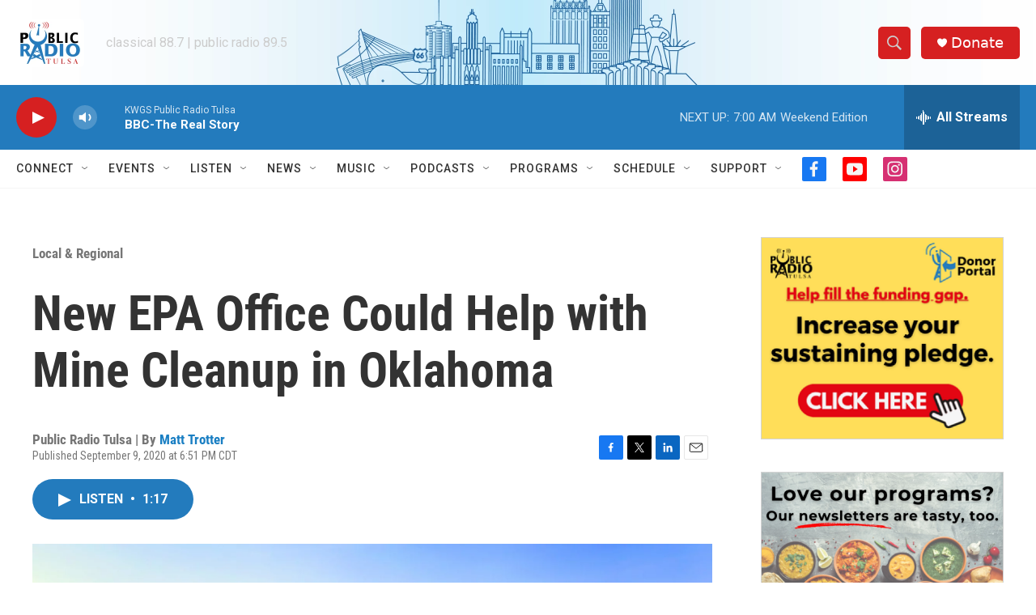

--- FILE ---
content_type: text/html;charset=UTF-8
request_url: https://www.publicradiotulsa.org/local-regional/2020-09-09/new-epa-office-could-help-with-mine-cleanup-in-oklahoma
body_size: 33729
content:
<!DOCTYPE html>
<html class="ArtP aside" lang="en">
    <head>
    <meta charset="UTF-8">

    

    <style data-cssvarsponyfill="true">
        :root { --siteBgColorInverse: #121212; --primaryTextColorInverse: #ffffff; --secondaryTextColorInverse: #cccccc; --tertiaryTextColorInverse: #cccccc; --headerBgColorInverse: #ffffff; --headerBorderColorInverse: #858585; --headerTextColorInverse: #333333; --headerTextColorHoverInverse: #ffffff; --secC1_Inverse: #a2a2a2; --secC4_Inverse: #282828; --headerNavBarBgColorInverse: #121212; --headerMenuBgColorInverse: #ffffff; --headerMenuTextColorInverse: #6b2b85; --headerMenuTextColorHoverInverse: #6b2b85; --liveBlogTextColorInverse: #ffffff; --applyButtonColorInverse: #4485D5; --applyButtonTextColorInverse: #4485D5; --siteBgColor: #ffffff; --primaryTextColor: #333333; --secondaryTextColor: #666666; --secC1: #767676; --secC4: #f5f5f5; --secC5: #ffffff; --siteBgColor: #ffffff; --siteInverseBgColor: #000000; --linkColor: #1a7fc3; --linkHoverColor: #125c8e; --headerBgColor: #ffffff; --headerBgColorInverse: #ffffff; --headerBorderColor: #ffffff; --headerBorderColorInverse: #858585; --tertiaryTextColor: #1c1c1c; --headerTextColor: #333333; --headerTextColorHover: #333333; --buttonTextColor: #ffffff; --headerNavBarBgColor: #ffffff; --headerNavBarTextColor: #333333; --headerMenuBgColor: #ffffff; --headerMenuTextColor: #333333; --headerMenuTextColorHover: #68ac4d; --liveBlogTextColor: #282829; --applyButtonColor: #194173; --applyButtonTextColor: #2c4273; --primaryColor1: #237bbd; --primaryColor2: #d62021; --breakingColor: #ff6f00; --secC2: #cccccc; --secC3: #e6e6e6; --secC5: #ffffff; --linkColor: #1a7fc3; --linkHoverColor: #125c8e; --donateBGColor: #d62021; --headerIconColor: #ffffff; --hatButtonBgColor: #ffffff; --hatButtonBgHoverColor: #411c58; --hatButtonBorderColor: #411c58; --hatButtonBorderHoverColor: #ffffff; --hatButtoniconColor: #d62021; --hatButtonTextColor: #411c58; --hatButtonTextHoverColor: #ffffff; --footerTextColor: #ffffff; --footerTextBgColor: #ffffff; --footerPartnersBgColor: #dededd; --listBorderColor: #030202; --gridBorderColor: #e6e6e6; --tagButtonBorderColor: #1a7fc3; --tagButtonTextColor: #1a7fc3; --breakingTextColor: #ffffff; --sectionTextColor: #ffffff; --contentWidth: 1240px; --primaryHeadlineFont: sans-serif; --secHlFont: sans-serif; --bodyFont: sans-serif; --colorWhite: #ffffff; --colorBlack: #000000;} .fonts-loaded { --primaryHeadlineFont: "Roboto Condensed"; --secHlFont: "Roboto Condensed"; --bodyFont: "Roboto"; --liveBlogBodyFont: "Roboto";}
    </style>

    
    
    <meta name="twitter:card" content="summary_large_image"/>
    
    
    <meta name="twitter:creator" content="@mbtrotter"/>
    
    
    
    <meta name="twitter:description" content="Oklahoma officials hope to benefit from a new Environmental Protection Agency office tasked with coordinating mine cleanup west of the Mississippi…"/>
    
    
    <meta name="twitter:image" content="https://npr.brightspotcdn.com/dims4/default/acd296f/2147483647/strip/true/crop/1339x753+131+0/resize/1200x675!/quality/90/?url=http%3A%2F%2Fnpr-brightspot.s3.amazonaws.com%2Flegacy%2Fsites%2Fkwgs%2Ffiles%2F202009%2Ftar_creek_picher.jpg"/>

    
    
    <meta name="twitter:site" content="@kwgsnews"/>
    
    
    
    <meta name="twitter:title" content="New EPA Office Could Help with Mine Cleanup in Oklahoma"/>
    


    <meta property="og:title" content="New EPA Office Could Help with Mine Cleanup in Oklahoma">

    <meta property="og:url" content="https://www.publicradiotulsa.org/local-regional/2020-09-09/new-epa-office-could-help-with-mine-cleanup-in-oklahoma">

    <meta property="og:image" content="https://npr.brightspotcdn.com/dims4/default/0456e43/2147483647/strip/true/crop/1434x753+83+0/resize/1200x630!/quality/90/?url=http%3A%2F%2Fnpr-brightspot.s3.amazonaws.com%2Flegacy%2Fsites%2Fkwgs%2Ffiles%2F202009%2Ftar_creek_picher.jpg">

    
    <meta property="og:image:url" content="https://npr.brightspotcdn.com/dims4/default/0456e43/2147483647/strip/true/crop/1434x753+83+0/resize/1200x630!/quality/90/?url=http%3A%2F%2Fnpr-brightspot.s3.amazonaws.com%2Flegacy%2Fsites%2Fkwgs%2Ffiles%2F202009%2Ftar_creek_picher.jpg">
    
    <meta property="og:image:width" content="1200">
    <meta property="og:image:height" content="630">
    <meta property="og:image:type" content="image/jpeg">
    

    <meta property="og:description" content="Oklahoma officials hope to benefit from a new Environmental Protection Agency office tasked with coordinating mine cleanup west of the Mississippi…">

    <meta property="og:site_name" content="Public Radio Tulsa">



    <meta property="og:type" content="article">

    <meta property="article:author" content="https://www.publicradiotulsa.org/people/matt-trotter">

    <meta property="article:published_time" content="2020-09-09T23:51:52">

    <meta property="article:modified_time" content="2020-09-09T23:55:29">

    <meta property="article:section" content="Local &amp; Regional">

    <meta property="article:tag" content="EPA">

    <meta property="article:tag" content="Tar Creek">

    <meta property="article:tag" content="Abandoned mines">
<meta name="disqus.shortname" content="npr-kwgs">
<meta name="disqus.url" content="https://www.publicradiotulsa.org/local-regional/2020-09-09/new-epa-office-could-help-with-mine-cleanup-in-oklahoma">
<meta name="disqus.title" content="New EPA Office Could Help with Mine Cleanup in Oklahoma">
<meta name="disqus.identifier" content="0000017b-a94e-d6d2-a7fb-afef52b20000">
    <meta property="fb:app_id" content="708805133180709">



    <link data-cssvarsponyfill="true" class="Webpack-css" rel="stylesheet" href="https://npr.brightspotcdn.com/resource/00000177-1bc0-debb-a57f-dfcf4a950000/styleguide/All.min.0db89f2a608a6b13cec2d9fc84f71c45.gz.css">

    

    <style>.FooterNavigation-items-item {
    display: inline-block
}</style>
<style>[class*='-articleBody'] > ul,
[class*='-articleBody'] > ul ul {
    list-style-type: disc;
}</style>
<style>.EventPage-ticketing .Link {
    background-color: #4a90e238;
}</style>


    <meta name="viewport" content="width=device-width, initial-scale=1, viewport-fit=cover"><title>New EPA Office Could Help with Mine Cleanup in Oklahoma</title><meta name="description" content="Oklahoma officials hope to benefit from a new Environmental Protection Agency office tasked with coordinating mine cleanup west of the Mississippi…"><link rel="canonical" href="https://www.publicradiotulsa.org/local-regional/2020-09-09/new-epa-office-could-help-with-mine-cleanup-in-oklahoma"><meta name="brightspot.contentId" content="0000017b-a94e-d6d2-a7fb-afef52b20000"><link rel="apple-touch-icon"sizes="180x180"href="/apple-touch-icon.png"><link rel="icon"type="image/png"href="/favicon-32x32.png"><link rel="icon"type="image/png"href="/favicon-16x16.png">
    
    
    <meta name="brightspot-dataLayer" content="{
  &quot;author&quot; : &quot;Matt Trotter&quot;,
  &quot;bspStoryId&quot; : &quot;0000017b-a94e-d6d2-a7fb-afef52b20000&quot;,
  &quot;category&quot; : &quot;Local &amp; Regional&quot;,
  &quot;inlineAudio&quot; : 1,
  &quot;keywords&quot; : &quot;EPA,Tar Creek,Abandoned mines&quot;,
  &quot;nprCmsSite&quot; : true,
  &quot;nprStoryId&quot; : &quot;911279978&quot;,
  &quot;pageType&quot; : &quot;news-story&quot;,
  &quot;program&quot; : &quot;&quot;,
  &quot;publishedDate&quot; : &quot;2020-09-09T18:51:52Z&quot;,
  &quot;siteName&quot; : &quot;Public Radio Tulsa&quot;,
  &quot;station&quot; : &quot;Public Radio Tulsa&quot;,
  &quot;stationOrgId&quot; : &quot;1177&quot;,
  &quot;storyOrgId&quot; : &quot;0&quot;,
  &quot;storyTheme&quot; : &quot;news-story&quot;,
  &quot;storyTitle&quot; : &quot;New EPA Office Could Help with Mine Cleanup in Oklahoma&quot;,
  &quot;timezone&quot; : &quot;America/Chicago&quot;,
  &quot;wordCount&quot; : 0,
  &quot;series&quot; : &quot;&quot;
}">
    <script id="brightspot-dataLayer">
        (function () {
            var dataValue = document.head.querySelector('meta[name="brightspot-dataLayer"]').content;
            if (dataValue) {
                window.brightspotDataLayer = JSON.parse(dataValue);
            }
        })();
    </script>

    <link rel="amphtml" href="https://www.publicradiotulsa.org/local-regional/2020-09-09/new-epa-office-could-help-with-mine-cleanup-in-oklahoma?_amp=true">

    

    
    <script src="https://npr.brightspotcdn.com/resource/00000177-1bc0-debb-a57f-dfcf4a950000/styleguide/All.min.fd8f7fccc526453c829dde80fc7c2ef5.gz.js" async></script>
    

    <!-- no longer used, moved disqus script to be loaded by ps-disqus-comment-module.js to avoid errors --><script type="application/ld+json">{"@context":"http://schema.org","@type":"ListenAction","name":"New EPA Office Could Help with Mine Cleanup in Oklahoma"}</script><script async="async" src="https://securepubads.g.doubleclick.net/tag/js/gpt.js"></script>
<script type="text/javascript">
    // Google tag setup
    var googletag = googletag || {};
    googletag.cmd = googletag.cmd || [];

    googletag.cmd.push(function () {
        // @see https://developers.google.com/publisher-tag/reference#googletag.PubAdsService_enableLazyLoad
        googletag.pubads().enableLazyLoad({
            fetchMarginPercent: 100, // fetch and render ads within this % of viewport
            renderMarginPercent: 100,
            mobileScaling: 1  // Same on mobile.
        });

        googletag.pubads().enableSingleRequest()
        googletag.pubads().enableAsyncRendering()
        googletag.pubads().collapseEmptyDivs()
        googletag.pubads().disableInitialLoad()
        googletag.enableServices()
    })
</script>
<meta name="gtm-dataLayer" content="{
  &quot;gtmAuthor&quot; : &quot;Matt Trotter&quot;,
  &quot;gtmBspStoryId&quot; : &quot;0000017b-a94e-d6d2-a7fb-afef52b20000&quot;,
  &quot;gtmCategory&quot; : &quot;Local &amp; Regional&quot;,
  &quot;gtmInlineAudio&quot; : 1,
  &quot;gtmKeywords&quot; : &quot;EPA,Tar Creek,Abandoned mines&quot;,
  &quot;gtmNprCmsSite&quot; : true,
  &quot;gtmNprStoryId&quot; : &quot;911279978&quot;,
  &quot;gtmPageType&quot; : &quot;news-story&quot;,
  &quot;gtmProgram&quot; : &quot;&quot;,
  &quot;gtmPublishedDate&quot; : &quot;2020-09-09T18:51:52Z&quot;,
  &quot;gtmSiteName&quot; : &quot;Public Radio Tulsa&quot;,
  &quot;gtmStation&quot; : &quot;Public Radio Tulsa&quot;,
  &quot;gtmStationOrgId&quot; : &quot;1177&quot;,
  &quot;gtmStoryOrgId&quot; : &quot;0&quot;,
  &quot;gtmStoryTheme&quot; : &quot;news-story&quot;,
  &quot;gtmStoryTitle&quot; : &quot;New EPA Office Could Help with Mine Cleanup in Oklahoma&quot;,
  &quot;gtmTimezone&quot; : &quot;America/Chicago&quot;,
  &quot;gtmWordCount&quot; : 0,
  &quot;gtmSeries&quot; : &quot;&quot;
}"><script>

    (function () {
        var dataValue = document.head.querySelector('meta[name="gtm-dataLayer"]').content;
        if (dataValue) {
            window.dataLayer = window.dataLayer || [];
            dataValue = JSON.parse(dataValue);
            dataValue['event'] = 'gtmFirstView';
            window.dataLayer.push(dataValue);
        }
    })();

    (function(w,d,s,l,i){w[l]=w[l]||[];w[l].push({'gtm.start':
            new Date().getTime(),event:'gtm.js'});var f=d.getElementsByTagName(s)[0],
        j=d.createElement(s),dl=l!='dataLayer'?'&l='+l:'';j.async=true;j.src=
        'https://www.googletagmanager.com/gtm.js?id='+i+dl;f.parentNode.insertBefore(j,f);
})(window,document,'script','dataLayer','GTM-N39QFDR');</script><script>

  window.fbAsyncInit = function() {
      FB.init({
          
              appId : '708805133180709',
          
          xfbml : true,
          version : 'v2.9'
      });
  };

  (function(d, s, id){
     var js, fjs = d.getElementsByTagName(s)[0];
     if (d.getElementById(id)) {return;}
     js = d.createElement(s); js.id = id;
     js.src = "//connect.facebook.net/en_US/sdk.js";
     fjs.parentNode.insertBefore(js, fjs);
   }(document, 'script', 'facebook-jssdk'));
</script>
<script type="application/ld+json">{"@context":"http://schema.org","@type":"NewsArticle","author":[{"@context":"http://schema.org","@type":"Person","name":"Matt Trotter","url":"https://www.publicradiotulsa.org/people/matt-trotter"}],"dateModified":"2020-09-09T19:55:29Z","datePublished":"2020-09-09T19:51:52Z","headline":"New EPA Office Could Help with Mine Cleanup in Oklahoma","image":{"@context":"http://schema.org","@type":"ImageObject","url":"https://npr.brightspotcdn.com/legacy/sites/kwgs/files/202009/tar_creek_picher.jpg"},"mainEntityOfPage":{"@type":"NewsArticle","@id":"https://www.publicradiotulsa.org/local-regional/2020-09-09/new-epa-office-could-help-with-mine-cleanup-in-oklahoma"},"publisher":{"@type":"Organization","name":"TULSA","logo":{"@context":"http://schema.org","@type":"ImageObject","height":"60","url":"https://npr.brightspotcdn.com/dims4/default/cda5fb2/2147483647/resize/x60/quality/90/?url=http%3A%2F%2Fnpr-brightspot.s3.amazonaws.com%2F2a%2F77%2Fae6ec6b8481d956e7eb277f298fd%2Fprt-logo-backer-1.png","width":"84"}}}</script><script type="application/ld+json">{"@context":"http://schema.org","@type":"BreadcrumbList","itemListElement":[{"@context":"http://schema.org","@type":"ListItem","item":"https://www.publicradiotulsa.org/local-regional","name":"Local & Regional","position":"1"}]}</script><script>window.addEventListener('DOMContentLoaded', (event) => {
    window.nulldurationobserver = new MutationObserver(function (mutations) {
        document.querySelectorAll('.StreamPill-duration').forEach(pill => { 
      if (pill.innerText == "LISTENNULL") {
         pill.innerText = "LISTEN"
      } 
    });
      });

      window.nulldurationobserver.observe(document.body, {
        childList: true,
        subtree: true
      });
});
</script>


    <script>
        var head = document.getElementsByTagName('head')
        head = head[0]
        var link = document.createElement('link');
        link.setAttribute('href', 'https://fonts.googleapis.com/css?family=Roboto Condensed|Roboto|Roboto:400,500,700&display=swap');
        var relList = link.relList;

        if (relList && relList.supports('preload')) {
            link.setAttribute('as', 'style');
            link.setAttribute('rel', 'preload');
            link.setAttribute('onload', 'this.rel="stylesheet"');
            link.setAttribute('crossorigin', 'anonymous');
        } else {
            link.setAttribute('rel', 'stylesheet');
        }

        head.appendChild(link);
    </script>
</head>


    <body class="Page-body" data-content-width="1240px">
    <noscript>
    <iframe src="https://www.googletagmanager.com/ns.html?id=GTM-N39QFDR" height="0" width="0" style="display:none;visibility:hidden"></iframe>
</noscript>
        

    <!-- Putting icons here, so we don't have to include in a bunch of -body hbs's -->
<svg xmlns="http://www.w3.org/2000/svg" style="display:none" id="iconsMap1" class="iconsMap">
    <symbol id="play-icon" viewBox="0 0 115 115">
        <polygon points="0,0 115,57.5 0,115" fill="currentColor" />
    </symbol>
    <symbol id="grid" viewBox="0 0 32 32">
            <g>
                <path d="M6.4,5.7 C6.4,6.166669 6.166669,6.4 5.7,6.4 L0.7,6.4 C0.233331,6.4 0,6.166669 0,5.7 L0,0.7 C0,0.233331 0.233331,0 0.7,0 L5.7,0 C6.166669,0 6.4,0.233331 6.4,0.7 L6.4,5.7 Z M19.2,5.7 C19.2,6.166669 18.966669,6.4 18.5,6.4 L13.5,6.4 C13.033331,6.4 12.8,6.166669 12.8,5.7 L12.8,0.7 C12.8,0.233331 13.033331,0 13.5,0 L18.5,0 C18.966669,0 19.2,0.233331 19.2,0.7 L19.2,5.7 Z M32,5.7 C32,6.166669 31.766669,6.4 31.3,6.4 L26.3,6.4 C25.833331,6.4 25.6,6.166669 25.6,5.7 L25.6,0.7 C25.6,0.233331 25.833331,0 26.3,0 L31.3,0 C31.766669,0 32,0.233331 32,0.7 L32,5.7 Z M6.4,18.5 C6.4,18.966669 6.166669,19.2 5.7,19.2 L0.7,19.2 C0.233331,19.2 0,18.966669 0,18.5 L0,13.5 C0,13.033331 0.233331,12.8 0.7,12.8 L5.7,12.8 C6.166669,12.8 6.4,13.033331 6.4,13.5 L6.4,18.5 Z M19.2,18.5 C19.2,18.966669 18.966669,19.2 18.5,19.2 L13.5,19.2 C13.033331,19.2 12.8,18.966669 12.8,18.5 L12.8,13.5 C12.8,13.033331 13.033331,12.8 13.5,12.8 L18.5,12.8 C18.966669,12.8 19.2,13.033331 19.2,13.5 L19.2,18.5 Z M32,18.5 C32,18.966669 31.766669,19.2 31.3,19.2 L26.3,19.2 C25.833331,19.2 25.6,18.966669 25.6,18.5 L25.6,13.5 C25.6,13.033331 25.833331,12.8 26.3,12.8 L31.3,12.8 C31.766669,12.8 32,13.033331 32,13.5 L32,18.5 Z M6.4,31.3 C6.4,31.766669 6.166669,32 5.7,32 L0.7,32 C0.233331,32 0,31.766669 0,31.3 L0,26.3 C0,25.833331 0.233331,25.6 0.7,25.6 L5.7,25.6 C6.166669,25.6 6.4,25.833331 6.4,26.3 L6.4,31.3 Z M19.2,31.3 C19.2,31.766669 18.966669,32 18.5,32 L13.5,32 C13.033331,32 12.8,31.766669 12.8,31.3 L12.8,26.3 C12.8,25.833331 13.033331,25.6 13.5,25.6 L18.5,25.6 C18.966669,25.6 19.2,25.833331 19.2,26.3 L19.2,31.3 Z M32,31.3 C32,31.766669 31.766669,32 31.3,32 L26.3,32 C25.833331,32 25.6,31.766669 25.6,31.3 L25.6,26.3 C25.6,25.833331 25.833331,25.6 26.3,25.6 L31.3,25.6 C31.766669,25.6 32,25.833331 32,26.3 L32,31.3 Z" id=""></path>
            </g>
    </symbol>
    <symbol id="radio-stream" width="18" height="19" viewBox="0 0 18 19">
        <g fill="currentColor" fill-rule="nonzero">
            <path d="M.5 8c-.276 0-.5.253-.5.565v1.87c0 .312.224.565.5.565s.5-.253.5-.565v-1.87C1 8.253.776 8 .5 8zM2.5 8c-.276 0-.5.253-.5.565v1.87c0 .312.224.565.5.565s.5-.253.5-.565v-1.87C3 8.253 2.776 8 2.5 8zM3.5 7c-.276 0-.5.276-.5.617v3.766c0 .34.224.617.5.617s.5-.276.5-.617V7.617C4 7.277 3.776 7 3.5 7zM5.5 6c-.276 0-.5.275-.5.613v5.774c0 .338.224.613.5.613s.5-.275.5-.613V6.613C6 6.275 5.776 6 5.5 6zM6.5 4c-.276 0-.5.26-.5.58v8.84c0 .32.224.58.5.58s.5-.26.5-.58V4.58C7 4.26 6.776 4 6.5 4zM8.5 0c-.276 0-.5.273-.5.61v17.78c0 .337.224.61.5.61s.5-.273.5-.61V.61C9 .273 8.776 0 8.5 0zM9.5 2c-.276 0-.5.274-.5.612v14.776c0 .338.224.612.5.612s.5-.274.5-.612V2.612C10 2.274 9.776 2 9.5 2zM11.5 5c-.276 0-.5.276-.5.616v8.768c0 .34.224.616.5.616s.5-.276.5-.616V5.616c0-.34-.224-.616-.5-.616zM12.5 6c-.276 0-.5.262-.5.584v4.832c0 .322.224.584.5.584s.5-.262.5-.584V6.584c0-.322-.224-.584-.5-.584zM14.5 7c-.276 0-.5.29-.5.647v3.706c0 .357.224.647.5.647s.5-.29.5-.647V7.647C15 7.29 14.776 7 14.5 7zM15.5 8c-.276 0-.5.253-.5.565v1.87c0 .312.224.565.5.565s.5-.253.5-.565v-1.87c0-.312-.224-.565-.5-.565zM17.5 8c-.276 0-.5.253-.5.565v1.87c0 .312.224.565.5.565s.5-.253.5-.565v-1.87c0-.312-.224-.565-.5-.565z"/>
        </g>
    </symbol>
    <symbol id="icon-magnify" viewBox="0 0 31 31">
        <g>
            <path fill-rule="evenodd" d="M22.604 18.89l-.323.566 8.719 8.8L28.255 31l-8.719-8.8-.565.404c-2.152 1.346-4.386 2.018-6.7 2.018-3.39 0-6.284-1.21-8.679-3.632C1.197 18.568 0 15.66 0 12.27c0-3.39 1.197-6.283 3.592-8.678C5.987 1.197 8.88 0 12.271 0c3.39 0 6.283 1.197 8.678 3.592 2.395 2.395 3.593 5.288 3.593 8.679 0 2.368-.646 4.574-1.938 6.62zM19.162 5.77C17.322 3.925 15.089 3 12.46 3c-2.628 0-4.862.924-6.702 2.77C3.92 7.619 3 9.862 3 12.5c0 2.639.92 4.882 2.76 6.73C7.598 21.075 9.832 22 12.46 22c2.629 0 4.862-.924 6.702-2.77C21.054 17.33 22 15.085 22 12.5c0-2.586-.946-4.83-2.838-6.73z"/>
        </g>
    </symbol>
    <symbol id="burger-menu" viewBox="0 0 14 10">
        <g>
            <path fill-rule="evenodd" d="M0 5.5v-1h14v1H0zM0 1V0h14v1H0zm0 9V9h14v1H0z"></path>
        </g>
    </symbol>
    <symbol id="close-x" viewBox="0 0 14 14">
        <g>
            <path fill-rule="nonzero" d="M6.336 7L0 .664.664 0 7 6.336 13.336 0 14 .664 7.664 7 14 13.336l-.664.664L7 7.664.664 14 0 13.336 6.336 7z"></path>
        </g>
    </symbol>
    <symbol id="share-more-arrow" viewBox="0 0 512 512" style="enable-background:new 0 0 512 512;">
        <g>
            <g>
                <path d="M512,241.7L273.643,3.343v156.152c-71.41,3.744-138.015,33.337-188.958,84.28C30.075,298.384,0,370.991,0,448.222v60.436
                    l29.069-52.985c45.354-82.671,132.173-134.027,226.573-134.027c5.986,0,12.004,0.212,18.001,0.632v157.779L512,241.7z
                    M255.642,290.666c-84.543,0-163.661,36.792-217.939,98.885c26.634-114.177,129.256-199.483,251.429-199.483h15.489V78.131
                    l163.568,163.568L304.621,405.267V294.531l-13.585-1.683C279.347,291.401,267.439,290.666,255.642,290.666z"></path>
            </g>
        </g>
    </symbol>
    <symbol id="chevron" viewBox="0 0 100 100">
        <g>
            <path d="M22.4566257,37.2056786 L-21.4456527,71.9511488 C-22.9248661,72.9681457 -24.9073712,72.5311671 -25.8758148,70.9765924 L-26.9788683,69.2027424 C-27.9450684,67.6481676 -27.5292733,65.5646602 -26.0500598,64.5484493 L20.154796,28.2208967 C21.5532435,27.2597011 23.3600078,27.2597011 24.759951,28.2208967 L71.0500598,64.4659264 C72.5292733,65.4829232 72.9450684,67.5672166 71.9788683,69.1217913 L70.8750669,70.8956413 C69.9073712,72.4502161 67.9241183,72.8848368 66.4449048,71.8694118 L22.4566257,37.2056786 Z" id="Transparent-Chevron" transform="translate(22.500000, 50.000000) rotate(90.000000) translate(-22.500000, -50.000000) "></path>
        </g>
    </symbol>
</svg>

<svg xmlns="http://www.w3.org/2000/svg" style="display:none" id="iconsMap2" class="iconsMap">
    <symbol id="mono-icon-facebook" viewBox="0 0 10 19">
        <path fill-rule="evenodd" d="M2.707 18.25V10.2H0V7h2.707V4.469c0-1.336.375-2.373 1.125-3.112C4.582.62 5.578.25 6.82.25c1.008 0 1.828.047 2.461.14v2.848H7.594c-.633 0-1.067.14-1.301.422-.188.235-.281.61-.281 1.125V7H9l-.422 3.2H6.012v8.05H2.707z"></path>
    </symbol>
    <symbol id="mono-icon-instagram" viewBox="0 0 17 17">
        <g>
            <path fill-rule="evenodd" d="M8.281 4.207c.727 0 1.4.182 2.022.545a4.055 4.055 0 0 1 1.476 1.477c.364.62.545 1.294.545 2.021 0 .727-.181 1.4-.545 2.021a4.055 4.055 0 0 1-1.476 1.477 3.934 3.934 0 0 1-2.022.545c-.726 0-1.4-.182-2.021-.545a4.055 4.055 0 0 1-1.477-1.477 3.934 3.934 0 0 1-.545-2.021c0-.727.182-1.4.545-2.021A4.055 4.055 0 0 1 6.26 4.752a3.934 3.934 0 0 1 2.021-.545zm0 6.68a2.54 2.54 0 0 0 1.864-.774 2.54 2.54 0 0 0 .773-1.863 2.54 2.54 0 0 0-.773-1.863 2.54 2.54 0 0 0-1.864-.774 2.54 2.54 0 0 0-1.863.774 2.54 2.54 0 0 0-.773 1.863c0 .727.257 1.348.773 1.863a2.54 2.54 0 0 0 1.863.774zM13.45 4.03c-.023.258-.123.48-.299.668a.856.856 0 0 1-.65.281.913.913 0 0 1-.668-.28.913.913 0 0 1-.281-.669c0-.258.094-.48.281-.668a.913.913 0 0 1 .668-.28c.258 0 .48.093.668.28.187.188.281.41.281.668zm2.672.95c.023.656.035 1.746.035 3.269 0 1.523-.017 2.62-.053 3.287-.035.668-.134 1.248-.298 1.74a4.098 4.098 0 0 1-.967 1.53 4.098 4.098 0 0 1-1.53.966c-.492.164-1.072.264-1.74.3-.668.034-1.763.052-3.287.052-1.523 0-2.619-.018-3.287-.053-.668-.035-1.248-.146-1.74-.334a3.747 3.747 0 0 1-1.53-.931 4.098 4.098 0 0 1-.966-1.53c-.164-.492-.264-1.072-.299-1.74C.424 10.87.406 9.773.406 8.25S.424 5.63.46 4.963c.035-.668.135-1.248.299-1.74.21-.586.533-1.096.967-1.53A4.098 4.098 0 0 1 3.254.727c.492-.164 1.072-.264 1.74-.3C5.662.394 6.758.376 8.281.376c1.524 0 2.62.018 3.287.053.668.035 1.248.135 1.74.299a4.098 4.098 0 0 1 2.496 2.496c.165.492.27 1.078.317 1.757zm-1.687 7.91c.14-.399.234-1.032.28-1.899.024-.515.036-1.242.036-2.18V7.689c0-.961-.012-1.688-.035-2.18-.047-.89-.14-1.524-.281-1.899a2.537 2.537 0 0 0-1.512-1.511c-.375-.14-1.008-.235-1.899-.282a51.292 51.292 0 0 0-2.18-.035H7.72c-.938 0-1.664.012-2.18.035-.867.047-1.5.141-1.898.282a2.537 2.537 0 0 0-1.512 1.511c-.14.375-.234 1.008-.281 1.899a51.292 51.292 0 0 0-.036 2.18v1.125c0 .937.012 1.664.036 2.18.047.866.14 1.5.28 1.898.306.726.81 1.23 1.513 1.511.398.141 1.03.235 1.898.282.516.023 1.242.035 2.18.035h1.125c.96 0 1.687-.012 2.18-.035.89-.047 1.523-.141 1.898-.282.726-.304 1.23-.808 1.512-1.511z"></path>
        </g>
    </symbol>
    <symbol id="mono-icon-email" viewBox="0 0 512 512">
        <g>
            <path d="M67,148.7c11,5.8,163.8,89.1,169.5,92.1c5.7,3,11.5,4.4,20.5,4.4c9,0,14.8-1.4,20.5-4.4c5.7-3,158.5-86.3,169.5-92.1
                c4.1-2.1,11-5.9,12.5-10.2c2.6-7.6-0.2-10.5-11.3-10.5H257H65.8c-11.1,0-13.9,3-11.3,10.5C56,142.9,62.9,146.6,67,148.7z"></path>
            <path d="M455.7,153.2c-8.2,4.2-81.8,56.6-130.5,88.1l82.2,92.5c2,2,2.9,4.4,1.8,5.6c-1.2,1.1-3.8,0.5-5.9-1.4l-98.6-83.2
                c-14.9,9.6-25.4,16.2-27.2,17.2c-7.7,3.9-13.1,4.4-20.5,4.4c-7.4,0-12.8-0.5-20.5-4.4c-1.9-1-12.3-7.6-27.2-17.2l-98.6,83.2
                c-2,2-4.7,2.6-5.9,1.4c-1.2-1.1-0.3-3.6,1.7-5.6l82.1-92.5c-48.7-31.5-123.1-83.9-131.3-88.1c-8.8-4.5-9.3,0.8-9.3,4.9
                c0,4.1,0,205,0,205c0,9.3,13.7,20.9,23.5,20.9H257h185.5c9.8,0,21.5-11.7,21.5-20.9c0,0,0-201,0-205
                C464,153.9,464.6,148.7,455.7,153.2z"></path>
        </g>
    </symbol>
    <symbol id="default-image" width="24" height="24" viewBox="0 0 24 24" fill="none" stroke="currentColor" stroke-width="2" stroke-linecap="round" stroke-linejoin="round" class="feather feather-image">
        <rect x="3" y="3" width="18" height="18" rx="2" ry="2"></rect>
        <circle cx="8.5" cy="8.5" r="1.5"></circle>
        <polyline points="21 15 16 10 5 21"></polyline>
    </symbol>
    <symbol id="icon-email" width="18px" viewBox="0 0 20 14">
        <g id="Symbols" stroke="none" stroke-width="1" fill="none" fill-rule="evenodd" stroke-linecap="round" stroke-linejoin="round">
            <g id="social-button-bar" transform="translate(-125.000000, -8.000000)" stroke="#000000">
                <g id="Group-2" transform="translate(120.000000, 0.000000)">
                    <g id="envelope" transform="translate(6.000000, 9.000000)">
                        <path d="M17.5909091,10.6363636 C17.5909091,11.3138182 17.0410909,11.8636364 16.3636364,11.8636364 L1.63636364,11.8636364 C0.958909091,11.8636364 0.409090909,11.3138182 0.409090909,10.6363636 L0.409090909,1.63636364 C0.409090909,0.958090909 0.958909091,0.409090909 1.63636364,0.409090909 L16.3636364,0.409090909 C17.0410909,0.409090909 17.5909091,0.958090909 17.5909091,1.63636364 L17.5909091,10.6363636 L17.5909091,10.6363636 Z" id="Stroke-406"></path>
                        <polyline id="Stroke-407" points="17.1818182 0.818181818 9 7.36363636 0.818181818 0.818181818"></polyline>
                    </g>
                </g>
            </g>
        </g>
    </symbol>
    <symbol id="mono-icon-print" viewBox="0 0 12 12">
        <g fill-rule="evenodd">
            <path fill-rule="nonzero" d="M9 10V7H3v3H1a1 1 0 0 1-1-1V4a1 1 0 0 1 1-1h10a1 1 0 0 1 1 1v3.132A2.868 2.868 0 0 1 9.132 10H9zm.5-4.5a1 1 0 1 0 0-2 1 1 0 0 0 0 2zM3 0h6v2H3z"></path>
            <path d="M4 8h4v4H4z"></path>
        </g>
    </symbol>
    <symbol id="mono-icon-copylink" viewBox="0 0 12 12">
        <g fill-rule="evenodd">
            <path d="M10.199 2.378c.222.205.4.548.465.897.062.332.016.614-.132.774L8.627 6.106c-.187.203-.512.232-.75-.014a.498.498 0 0 0-.706.028.499.499 0 0 0 .026.706 1.509 1.509 0 0 0 2.165-.04l1.903-2.06c.37-.398.506-.98.382-1.636-.105-.557-.392-1.097-.77-1.445L9.968.8C9.591.452 9.03.208 8.467.145 7.803.072 7.233.252 6.864.653L4.958 2.709a1.509 1.509 0 0 0 .126 2.161.5.5 0 1 0 .68-.734c-.264-.218-.26-.545-.071-.747L7.597 1.33c.147-.16.425-.228.76-.19.353.038.71.188.931.394l.91.843.001.001zM1.8 9.623c-.222-.205-.4-.549-.465-.897-.062-.332-.016-.614.132-.774l1.905-2.057c.187-.203.512-.232.75.014a.498.498 0 0 0 .706-.028.499.499 0 0 0-.026-.706 1.508 1.508 0 0 0-2.165.04L.734 7.275c-.37.399-.506.98-.382 1.637.105.557.392 1.097.77 1.445l.91.843c.376.35.937.594 1.5.656.664.073 1.234-.106 1.603-.507L7.04 9.291a1.508 1.508 0 0 0-.126-2.16.5.5 0 0 0-.68.734c.264.218.26.545.071.747l-1.904 2.057c-.147.16-.425.228-.76.191-.353-.038-.71-.188-.931-.394l-.91-.843z"></path>
            <path d="M8.208 3.614a.5.5 0 0 0-.707.028L3.764 7.677a.5.5 0 0 0 .734.68L8.235 4.32a.5.5 0 0 0-.027-.707"></path>
        </g>
    </symbol>
    <symbol id="mono-icon-linkedin" viewBox="0 0 16 17">
        <g fill-rule="evenodd">
            <path d="M3.734 16.125H.464V5.613h3.27zM2.117 4.172c-.515 0-.96-.188-1.336-.563A1.825 1.825 0 0 1 .22 2.273c0-.515.187-.96.562-1.335.375-.375.82-.563 1.336-.563.516 0 .961.188 1.336.563.375.375.563.82.563 1.335 0 .516-.188.961-.563 1.336-.375.375-.82.563-1.336.563zM15.969 16.125h-3.27v-5.133c0-.844-.07-1.453-.21-1.828-.259-.633-.762-.95-1.512-.95s-1.278.282-1.582.845c-.235.421-.352 1.043-.352 1.863v5.203H5.809V5.613h3.128v1.442h.036c.234-.469.609-.856 1.125-1.16.562-.375 1.218-.563 1.968-.563 1.524 0 2.59.48 3.2 1.441.468.774.703 1.97.703 3.586v5.766z"></path>
        </g>
    </symbol>
    <symbol id="mono-icon-pinterest" viewBox="0 0 512 512">
        <g>
            <path d="M256,32C132.3,32,32,132.3,32,256c0,91.7,55.2,170.5,134.1,205.2c-0.6-15.6-0.1-34.4,3.9-51.4
                c4.3-18.2,28.8-122.1,28.8-122.1s-7.2-14.3-7.2-35.4c0-33.2,19.2-58,43.2-58c20.4,0,30.2,15.3,30.2,33.6
                c0,20.5-13.1,51.1-19.8,79.5c-5.6,23.8,11.9,43.1,35.4,43.1c42.4,0,71-54.5,71-119.1c0-49.1-33.1-85.8-93.2-85.8
                c-67.9,0-110.3,50.7-110.3,107.3c0,19.5,5.8,33.3,14.8,43.9c4.1,4.9,4.7,6.9,3.2,12.5c-1.1,4.1-3.5,14-4.6,18
                c-1.5,5.7-6.1,7.7-11.2,5.6c-31.3-12.8-45.9-47-45.9-85.6c0-63.6,53.7-139.9,160.1-139.9c85.5,0,141.8,61.9,141.8,128.3
                c0,87.9-48.9,153.5-120.9,153.5c-24.2,0-46.9-13.1-54.7-27.9c0,0-13,51.6-15.8,61.6c-4.7,17.3-14,34.5-22.5,48
                c20.1,5.9,41.4,9.2,63.5,9.2c123.7,0,224-100.3,224-224C480,132.3,379.7,32,256,32z"></path>
        </g>
    </symbol>
    <symbol id="mono-icon-tumblr" viewBox="0 0 512 512">
        <g>
            <path d="M321.2,396.3c-11.8,0-22.4-2.8-31.5-8.3c-6.9-4.1-11.5-9.6-14-16.4c-2.6-6.9-3.6-22.3-3.6-46.4V224h96v-64h-96V48h-61.9
                c-2.7,21.5-7.5,44.7-14.5,58.6c-7,13.9-14,25.8-25.6,35.7c-11.6,9.9-25.6,17.9-41.9,23.3V224h48v140.4c0,19,2,33.5,5.9,43.5
                c4,10,11.1,19.5,21.4,28.4c10.3,8.9,22.8,15.7,37.3,20.5c14.6,4.8,31.4,7.2,50.4,7.2c16.7,0,30.3-1.7,44.7-5.1
                c14.4-3.4,30.5-9.3,48.2-17.6v-65.6C363.2,389.4,342.3,396.3,321.2,396.3z"></path>
        </g>
    </symbol>
    <symbol id="mono-icon-twitter" viewBox="0 0 1200 1227">
        <g>
            <path d="M714.163 519.284L1160.89 0H1055.03L667.137 450.887L357.328 0H0L468.492 681.821L0 1226.37H105.866L515.491
            750.218L842.672 1226.37H1200L714.137 519.284H714.163ZM569.165 687.828L521.697 619.934L144.011 79.6944H306.615L611.412
            515.685L658.88 583.579L1055.08 1150.3H892.476L569.165 687.854V687.828Z" fill="white"></path>
        </g>
    </symbol>
    <symbol id="mono-icon-youtube" viewBox="0 0 512 512">
        <g>
            <path fill-rule="evenodd" d="M508.6,148.8c0-45-33.1-81.2-74-81.2C379.2,65,322.7,64,265,64c-3,0-6,0-9,0s-6,0-9,0c-57.6,0-114.2,1-169.6,3.6
                c-40.8,0-73.9,36.4-73.9,81.4C1,184.6-0.1,220.2,0,255.8C-0.1,291.4,1,327,3.4,362.7c0,45,33.1,81.5,73.9,81.5
                c58.2,2.7,117.9,3.9,178.6,3.8c60.8,0.2,120.3-1,178.6-3.8c40.9,0,74-36.5,74-81.5c2.4-35.7,3.5-71.3,3.4-107
                C512.1,220.1,511,184.5,508.6,148.8z M207,353.9V157.4l145,98.2L207,353.9z"></path>
        </g>
    </symbol>
    <symbol id="mono-icon-flipboard" viewBox="0 0 500 500">
        <g>
            <path d="M0,0V500H500V0ZM400,200H300V300H200V400H100V100H400Z"></path>
        </g>
    </symbol>
    <symbol id="mono-icon-bluesky" viewBox="0 0 568 501">
        <g>
            <path d="M123.121 33.6637C188.241 82.5526 258.281 181.681 284 234.873C309.719 181.681 379.759 82.5526 444.879
            33.6637C491.866 -1.61183 568 -28.9064 568 57.9464C568 75.2916 558.055 203.659 552.222 224.501C531.947 296.954
            458.067 315.434 392.347 304.249C507.222 323.8 536.444 388.56 473.333 453.32C353.473 576.312 301.061 422.461
            287.631 383.039C285.169 375.812 284.017 372.431 284 375.306C283.983 372.431 282.831 375.812 280.369 383.039C266.939
            422.461 214.527 576.312 94.6667 453.32C31.5556 388.56 60.7778 323.8 175.653 304.249C109.933 315.434 36.0535
            296.954 15.7778 224.501C9.94525 203.659 0 75.2916 0 57.9464C0 -28.9064 76.1345 -1.61183 123.121 33.6637Z"
            fill="white">
            </path>
        </g>
    </symbol>
    <symbol id="mono-icon-threads" viewBox="0 0 192 192">
        <g>
            <path d="M141.537 88.9883C140.71 88.5919 139.87 88.2104 139.019 87.8451C137.537 60.5382 122.616 44.905 97.5619 44.745C97.4484 44.7443 97.3355 44.7443 97.222 44.7443C82.2364 44.7443 69.7731 51.1409 62.102 62.7807L75.881 72.2328C81.6116 63.5383 90.6052 61.6848 97.2286 61.6848C97.3051 61.6848 97.3819 61.6848 97.4576 61.6855C105.707 61.7381 111.932 64.1366 115.961 68.814C118.893 72.2193 120.854 76.925 121.825 82.8638C114.511 81.6207 106.601 81.2385 98.145 81.7233C74.3247 83.0954 59.0111 96.9879 60.0396 116.292C60.5615 126.084 65.4397 134.508 73.775 140.011C80.8224 144.663 89.899 146.938 99.3323 146.423C111.79 145.74 121.563 140.987 128.381 132.296C133.559 125.696 136.834 117.143 138.28 106.366C144.217 109.949 148.617 114.664 151.047 120.332C155.179 129.967 155.42 145.8 142.501 158.708C131.182 170.016 117.576 174.908 97.0135 175.059C74.2042 174.89 56.9538 167.575 45.7381 153.317C35.2355 139.966 29.8077 120.682 29.6052 96C29.8077 71.3178 35.2355 52.0336 45.7381 38.6827C56.9538 24.4249 74.2039 17.11 97.0132 16.9405C119.988 17.1113 137.539 24.4614 149.184 38.788C154.894 45.8136 159.199 54.6488 162.037 64.9503L178.184 60.6422C174.744 47.9622 169.331 37.0357 161.965 27.974C147.036 9.60668 125.202 0.195148 97.0695 0H96.9569C68.8816 0.19447 47.2921 9.6418 32.7883 28.0793C19.8819 44.4864 13.2244 67.3157 13.0007 95.9325L13 96L13.0007 96.0675C13.2244 124.684 19.8819 147.514 32.7883 163.921C47.2921 182.358 68.8816 191.806 96.9569 192H97.0695C122.03 191.827 139.624 185.292 154.118 170.811C173.081 151.866 172.51 128.119 166.26 113.541C161.776 103.087 153.227 94.5962 141.537 88.9883ZM98.4405 129.507C88.0005 130.095 77.1544 125.409 76.6196 115.372C76.2232 107.93 81.9158 99.626 99.0812 98.6368C101.047 98.5234 102.976 98.468 104.871 98.468C111.106 98.468 116.939 99.0737 122.242 100.233C120.264 124.935 108.662 128.946 98.4405 129.507Z" fill="white"></path>
        </g>
    </symbol>
 </svg>

<svg xmlns="http://www.w3.org/2000/svg" style="display:none" id="iconsMap3" class="iconsMap">
    <symbol id="volume-mute" x="0px" y="0px" viewBox="0 0 24 24" style="enable-background:new 0 0 24 24;">
        <polygon fill="currentColor" points="11,5 6,9 2,9 2,15 6,15 11,19 "/>
        <line style="fill:none;stroke:currentColor;stroke-width:2;stroke-linecap:round;stroke-linejoin:round;" x1="23" y1="9" x2="17" y2="15"/>
        <line style="fill:none;stroke:currentColor;stroke-width:2;stroke-linecap:round;stroke-linejoin:round;" x1="17" y1="9" x2="23" y2="15"/>
    </symbol>
    <symbol id="volume-low" x="0px" y="0px" viewBox="0 0 24 24" style="enable-background:new 0 0 24 24;" xml:space="preserve">
        <polygon fill="currentColor" points="11,5 6,9 2,9 2,15 6,15 11,19 "/>
    </symbol>
    <symbol id="volume-mid" x="0px" y="0px" viewBox="0 0 24 24" style="enable-background:new 0 0 24 24;">
        <polygon fill="currentColor" points="11,5 6,9 2,9 2,15 6,15 11,19 "/>
        <path style="fill:none;stroke:currentColor;stroke-width:2;stroke-linecap:round;stroke-linejoin:round;" d="M15.5,8.5c2,2,2,5.1,0,7.1"/>
    </symbol>
    <symbol id="volume-high" x="0px" y="0px" viewBox="0 0 24 24" style="enable-background:new 0 0 24 24;">
        <polygon fill="currentColor" points="11,5 6,9 2,9 2,15 6,15 11,19 "/>
        <path style="fill:none;stroke:currentColor;stroke-width:2;stroke-linecap:round;stroke-linejoin:round;" d="M19.1,4.9c3.9,3.9,3.9,10.2,0,14.1 M15.5,8.5c2,2,2,5.1,0,7.1"/>
    </symbol>
    <symbol id="pause-icon" viewBox="0 0 12 16">
        <rect x="0" y="0" width="4" height="16" fill="currentColor"></rect>
        <rect x="8" y="0" width="4" height="16" fill="currentColor"></rect>
    </symbol>
    <symbol id="heart" viewBox="0 0 24 24">
        <g>
            <path d="M12 4.435c-1.989-5.399-12-4.597-12 3.568 0 4.068 3.06 9.481 12 14.997 8.94-5.516 12-10.929 12-14.997 0-8.118-10-8.999-12-3.568z"/>
        </g>
    </symbol>
    <symbol id="icon-location" width="24" height="24" viewBox="0 0 24 24" fill="currentColor" stroke="currentColor" stroke-width="2" stroke-linecap="round" stroke-linejoin="round" class="feather feather-map-pin">
        <path d="M21 10c0 7-9 13-9 13s-9-6-9-13a9 9 0 0 1 18 0z" fill="currentColor" fill-opacity="1"></path>
        <circle cx="12" cy="10" r="5" fill="#ffffff"></circle>
    </symbol>
    <symbol id="icon-ticket" width="23px" height="15px" viewBox="0 0 23 15">
        <g stroke="none" stroke-width="1" fill="none" fill-rule="evenodd">
            <g transform="translate(-625.000000, -1024.000000)">
                <g transform="translate(625.000000, 1024.000000)">
                    <path d="M0,12.057377 L0,3.94262296 C0.322189879,4.12588308 0.696256938,4.23076923 1.0952381,4.23076923 C2.30500469,4.23076923 3.28571429,3.26645946 3.28571429,2.07692308 C3.28571429,1.68461385 3.17904435,1.31680209 2.99266757,1 L20.0073324,1 C19.8209556,1.31680209 19.7142857,1.68461385 19.7142857,2.07692308 C19.7142857,3.26645946 20.6949953,4.23076923 21.9047619,4.23076923 C22.3037431,4.23076923 22.6778101,4.12588308 23,3.94262296 L23,12.057377 C22.6778101,11.8741169 22.3037431,11.7692308 21.9047619,11.7692308 C20.6949953,11.7692308 19.7142857,12.7335405 19.7142857,13.9230769 C19.7142857,14.3153862 19.8209556,14.6831979 20.0073324,15 L2.99266757,15 C3.17904435,14.6831979 3.28571429,14.3153862 3.28571429,13.9230769 C3.28571429,12.7335405 2.30500469,11.7692308 1.0952381,11.7692308 C0.696256938,11.7692308 0.322189879,11.8741169 -2.13162821e-14,12.057377 Z" fill="currentColor"></path>
                    <path d="M14.5,0.533333333 L14.5,15.4666667" stroke="#FFFFFF" stroke-linecap="square" stroke-dasharray="2"></path>
                </g>
            </g>
        </g>
    </symbol>
    <symbol id="icon-refresh" width="24" height="24" viewBox="0 0 24 24" fill="none" stroke="currentColor" stroke-width="2" stroke-linecap="round" stroke-linejoin="round" class="feather feather-refresh-cw">
        <polyline points="23 4 23 10 17 10"></polyline>
        <polyline points="1 20 1 14 7 14"></polyline>
        <path d="M3.51 9a9 9 0 0 1 14.85-3.36L23 10M1 14l4.64 4.36A9 9 0 0 0 20.49 15"></path>
    </symbol>

    <symbol>
    <g id="mono-icon-link-post" stroke="none" stroke-width="1" fill="none" fill-rule="evenodd">
        <g transform="translate(-313.000000, -10148.000000)" fill="#000000" fill-rule="nonzero">
            <g transform="translate(306.000000, 10142.000000)">
                <path d="M14.0614027,11.2506973 L14.3070318,11.2618997 C15.6181751,11.3582102 16.8219637,12.0327684 17.6059678,13.1077805 C17.8500396,13.4424472 17.7765978,13.9116075 17.441931,14.1556793 C17.1072643,14.3997511 16.638104,14.3263093 16.3940322,13.9916425 C15.8684436,13.270965 15.0667922,12.8217495 14.1971448,12.7578692 C13.3952042,12.6989624 12.605753,12.9728728 12.0021966,13.5148801 L11.8552806,13.6559298 L9.60365896,15.9651545 C8.45118119,17.1890154 8.4677248,19.1416686 9.64054436,20.3445766 C10.7566428,21.4893084 12.5263723,21.5504727 13.7041492,20.5254372 L13.8481981,20.3916503 L15.1367586,19.070032 C15.4259192,18.7734531 15.9007548,18.7674393 16.1973338,19.0565998 C16.466951,19.3194731 16.4964317,19.7357968 16.282313,20.0321436 L16.2107659,20.117175 L14.9130245,21.4480474 C13.1386707,23.205741 10.3106091,23.1805355 8.5665371,21.3917196 C6.88861294,19.6707486 6.81173139,16.9294487 8.36035888,15.1065701 L8.5206409,14.9274155 L10.7811785,12.6088842 C11.6500838,11.7173642 12.8355419,11.2288664 14.0614027,11.2506973 Z M22.4334629,7.60828039 C24.1113871,9.32925141 24.1882686,12.0705513 22.6396411,13.8934299 L22.4793591,14.0725845 L20.2188215,16.3911158 C19.2919892,17.3420705 18.0049901,17.8344754 16.6929682,17.7381003 C15.3818249,17.6417898 14.1780363,16.9672316 13.3940322,15.8922195 C13.1499604,15.5575528 13.2234022,15.0883925 13.558069,14.8443207 C13.8927357,14.6002489 14.361896,14.6736907 14.6059678,15.0083575 C15.1315564,15.729035 15.9332078,16.1782505 16.8028552,16.2421308 C17.6047958,16.3010376 18.394247,16.0271272 18.9978034,15.4851199 L19.1447194,15.3440702 L21.396341,13.0348455 C22.5488188,11.8109846 22.5322752,9.85833141 21.3594556,8.65542337 C20.2433572,7.51069163 18.4736277,7.44952726 17.2944986,8.47594561 L17.1502735,8.60991269 L15.8541776,9.93153101 C15.5641538,10.2272658 15.0893026,10.2318956 14.7935678,9.94187181 C14.524718,9.67821384 14.4964508,9.26180596 14.7114324,8.96608447 L14.783227,8.88126205 L16.0869755,7.55195256 C17.8613293,5.79425896 20.6893909,5.81946452 22.4334629,7.60828039 Z" id="Icon-Link"></path>
            </g>
        </g>
    </g>
    </symbol>
    <symbol id="icon-passport-badge" viewBox="0 0 80 80">
        <g fill="none" fill-rule="evenodd">
            <path fill="#5680FF" d="M0 0L80 0 0 80z" transform="translate(-464.000000, -281.000000) translate(100.000000, 180.000000) translate(364.000000, 101.000000)"/>
            <g fill="#FFF" fill-rule="nonzero">
                <path d="M17.067 31.676l-3.488-11.143-11.144-3.488 11.144-3.488 3.488-11.144 3.488 11.166 11.143 3.488-11.143 3.466-3.488 11.143zm4.935-19.567l1.207.373 2.896-4.475-4.497 2.895.394 1.207zm-9.871 0l.373-1.207-4.497-2.895 2.895 4.475 1.229-.373zm9.871 9.893l-.373 1.207 4.497 2.896-2.895-4.497-1.229.394zm-9.871 0l-1.207-.373-2.895 4.497 4.475-2.895-.373-1.229zm22.002-4.935c0 9.41-7.634 17.066-17.066 17.066C7.656 34.133 0 26.5 0 17.067 0 7.634 7.634 0 17.067 0c9.41 0 17.066 7.634 17.066 17.067zm-2.435 0c0-8.073-6.559-14.632-14.631-14.632-8.073 0-14.632 6.559-14.632 14.632 0 8.072 6.559 14.631 14.632 14.631 8.072-.022 14.631-6.58 14.631-14.631z" transform="translate(-464.000000, -281.000000) translate(100.000000, 180.000000) translate(364.000000, 101.000000) translate(6.400000, 6.400000)"/>
            </g>
        </g>
    </symbol>
    <symbol id="icon-passport-badge-circle" viewBox="0 0 45 45">
        <g fill="none" fill-rule="evenodd">
            <circle cx="23.5" cy="23" r="20.5" fill="#5680FF"/>
            <g fill="#FFF" fill-rule="nonzero">
                <path d="M17.067 31.676l-3.488-11.143-11.144-3.488 11.144-3.488 3.488-11.144 3.488 11.166 11.143 3.488-11.143 3.466-3.488 11.143zm4.935-19.567l1.207.373 2.896-4.475-4.497 2.895.394 1.207zm-9.871 0l.373-1.207-4.497-2.895 2.895 4.475 1.229-.373zm9.871 9.893l-.373 1.207 4.497 2.896-2.895-4.497-1.229.394zm-9.871 0l-1.207-.373-2.895 4.497 4.475-2.895-.373-1.229zm22.002-4.935c0 9.41-7.634 17.066-17.066 17.066C7.656 34.133 0 26.5 0 17.067 0 7.634 7.634 0 17.067 0c9.41 0 17.066 7.634 17.066 17.067zm-2.435 0c0-8.073-6.559-14.632-14.631-14.632-8.073 0-14.632 6.559-14.632 14.632 0 8.072 6.559 14.631 14.632 14.631 8.072-.022 14.631-6.58 14.631-14.631z" transform="translate(-464.000000, -281.000000) translate(100.000000, 180.000000) translate(364.000000, 101.000000) translate(6.400000, 6.400000)"/>
            </g>
        </g>
    </symbol>
    <symbol id="icon-pbs-charlotte-passport-navy" viewBox="0 0 401 42">
        <g fill="none" fill-rule="evenodd">
            <g transform="translate(-91.000000, -1361.000000) translate(89.000000, 1275.000000) translate(2.828125, 86.600000) translate(217.623043, -0.000000)">
                <circle cx="20.435" cy="20.435" r="20.435" fill="#5680FF"/>
                <path fill="#FFF" fill-rule="nonzero" d="M20.435 36.115l-3.743-11.96-11.96-3.743 11.96-3.744 3.743-11.96 3.744 11.984 11.96 3.743-11.96 3.72-3.744 11.96zm5.297-21l1.295.4 3.108-4.803-4.826 3.108.423 1.295zm-10.594 0l.4-1.295-4.826-3.108 3.108 4.803 1.318-.4zm10.594 10.617l-.4 1.295 4.826 3.108-3.107-4.826-1.319.423zm-10.594 0l-1.295-.4-3.107 4.826 4.802-3.107-.4-1.319zm23.614-5.297c0 10.1-8.193 18.317-18.317 18.317-10.1 0-18.316-8.193-18.316-18.317 0-10.123 8.193-18.316 18.316-18.316 10.1 0 18.317 8.193 18.317 18.316zm-2.614 0c0-8.664-7.039-15.703-15.703-15.703S4.732 11.772 4.732 20.435c0 8.664 7.04 15.703 15.703 15.703 8.664-.023 15.703-7.063 15.703-15.703z"/>
            </g>
            <path fill="currentColor" fill-rule="nonzero" d="M4.898 31.675v-8.216h2.1c2.866 0 5.075-.658 6.628-1.975 1.554-1.316 2.33-3.217 2.33-5.703 0-2.39-.729-4.19-2.187-5.395-1.46-1.206-3.59-1.81-6.391-1.81H0v23.099h4.898zm1.611-12.229H4.898V12.59h2.227c1.338 0 2.32.274 2.947.821.626.548.94 1.396.94 2.544 0 1.137-.374 2.004-1.122 2.599-.748.595-1.875.892-3.38.892zm22.024 12.229c2.612 0 4.68-.59 6.201-1.77 1.522-1.18 2.283-2.823 2.283-4.93 0-1.484-.324-2.674-.971-3.57-.648-.895-1.704-1.506-3.168-1.832v-.158c1.074-.18 1.935-.711 2.583-1.596.648-.885.972-2.017.972-3.397 0-2.032-.74-3.515-2.22-4.447-1.48-.932-3.858-1.398-7.133-1.398H19.89v23.098h8.642zm-.9-13.95h-2.844V12.59h2.575c1.401 0 2.425.192 3.073.576.648.385.972 1.02.972 1.904 0 .948-.298 1.627-.893 2.038-.595.41-1.556.616-2.883.616zm.347 9.905H24.79v-6.02h3.033c2.739 0 4.108.96 4.108 2.876 0 1.064-.321 1.854-.964 2.37-.642.516-1.638.774-2.986.774zm18.343 4.36c2.676 0 4.764-.6 6.265-1.8 1.5-1.201 2.251-2.844 2.251-4.93 0-1.506-.4-2.778-1.2-3.815-.801-1.038-2.281-2.072-4.44-3.105-1.633-.779-2.668-1.319-3.105-1.619-.437-.3-.755-.61-.955-.932-.2-.321-.3-.698-.3-1.13 0-.695.247-1.258.742-1.69.495-.432 1.206-.648 2.133-.648.78 0 1.572.1 2.377.3.806.2 1.825.553 3.058 1.059l1.58-3.808c-1.19-.516-2.33-.916-3.421-1.2-1.09-.285-2.236-.427-3.436-.427-2.444 0-4.358.585-5.743 1.754-1.385 1.169-2.078 2.775-2.078 4.818 0 1.085.211 2.033.632 2.844.422.811.985 1.522 1.69 2.133.706.61 1.765 1.248 3.176 1.912 1.506.716 2.504 1.237 2.994 1.564.49.326.861.666 1.114 1.019.253.353.38.755.38 1.208 0 .811-.288 1.422-.862 1.833-.574.41-1.398.616-2.472.616-.896 0-1.883-.142-2.963-.426-1.08-.285-2.398-.775-3.957-1.47v4.55c1.896.927 4.076 1.39 6.54 1.39zm29.609 0c2.338 0 4.455-.394 6.351-1.184v-4.108c-2.307.811-4.27 1.216-5.893 1.216-3.865 0-5.798-2.575-5.798-7.725 0-2.475.506-4.405 1.517-5.79 1.01-1.385 2.438-2.078 4.281-2.078.843 0 1.701.153 2.575.458.874.306 1.743.664 2.607 1.075l1.58-3.982c-2.265-1.084-4.519-1.627-6.762-1.627-2.201 0-4.12.482-5.759 1.446-1.637.963-2.893 2.348-3.768 4.155-.874 1.806-1.31 3.91-1.31 6.311 0 3.813.89 6.738 2.67 8.777 1.78 2.038 4.35 3.057 7.709 3.057zm15.278-.315v-8.31c0-2.054.3-3.54.9-4.456.601-.916 1.575-1.374 2.923-1.374 1.896 0 2.844 1.274 2.844 3.823v10.317h4.819V20.157c0-2.085-.537-3.686-1.612-4.802-1.074-1.117-2.649-1.675-4.724-1.675-2.338 0-4.044.864-5.118 2.59h-.253l.11-1.421c.074-1.443.111-2.36.111-2.749V7.092h-4.819v24.583h4.82zm20.318.316c1.38 0 2.499-.198 3.357-.593.859-.395 1.693-1.103 2.504-2.125h.127l.932 2.402h3.365v-11.77c0-2.107-.632-3.676-1.896-4.708-1.264-1.033-3.08-1.549-5.45-1.549-2.476 0-4.73.532-6.762 1.596l1.595 3.254c1.907-.853 3.566-1.28 4.977-1.28 1.833 0 2.749.896 2.749 2.687v.774l-3.065.094c-2.644.095-4.621.588-5.932 1.478-1.312.89-1.967 2.272-1.967 4.147 0 1.79.487 3.17 1.461 4.14.974.968 2.31 1.453 4.005 1.453zm1.817-3.524c-1.559 0-2.338-.679-2.338-2.038 0-.948.342-1.653 1.027-2.117.684-.463 1.727-.716 3.128-.758l1.864-.063v1.453c0 1.064-.334 1.917-1.003 2.56-.669.642-1.562.963-2.678.963zm17.822 3.208v-8.99c0-1.422.429-2.528 1.287-3.318.859-.79 2.057-1.185 3.594-1.185.559 0 1.033.053 1.422.158l.364-4.518c-.432-.095-.975-.142-1.628-.142-1.095 0-2.109.303-3.04.908-.933.606-1.673 1.404-2.22 2.394h-.237l-.711-2.97h-3.65v17.663h4.819zm14.267 0V7.092h-4.819v24.583h4.819zm12.07.316c2.708 0 4.82-.811 6.336-2.433 1.517-1.622 2.275-3.871 2.275-6.746 0-1.854-.347-3.47-1.043-4.85-.695-1.38-1.69-2.439-2.986-3.176-1.295-.738-2.79-1.106-4.486-1.106-2.728 0-4.845.8-6.351 2.401-1.507 1.601-2.26 3.845-2.26 6.73 0 1.854.348 3.476 1.043 4.867.695 1.39 1.69 2.456 2.986 3.199 1.295.742 2.791 1.114 4.487 1.114zm.064-3.871c-1.295 0-2.23-.448-2.804-1.343-.574-.895-.861-2.217-.861-3.965 0-1.76.284-3.073.853-3.942.569-.87 1.495-1.304 2.78-1.304 1.296 0 2.228.437 2.797 1.312.569.874.853 2.185.853 3.934 0 1.758-.282 3.083-.845 3.973-.564.89-1.488 1.335-2.773 1.335zm18.154 3.87c1.748 0 3.222-.268 4.423-.805v-3.586c-1.18.368-2.19.552-3.033.552-.632 0-1.14-.163-1.525-.49-.384-.326-.576-.831-.576-1.516V17.63h4.945v-3.618h-4.945v-3.76h-3.081l-1.39 3.728-2.655 1.611v2.039h2.307v8.515c0 1.949.44 3.41 1.32 4.384.879.974 2.282 1.462 4.21 1.462zm13.619 0c1.748 0 3.223-.268 4.423-.805v-3.586c-1.18.368-2.19.552-3.033.552-.632 0-1.14-.163-1.524-.49-.385-.326-.577-.831-.577-1.516V17.63h4.945v-3.618h-4.945v-3.76h-3.08l-1.391 3.728-2.654 1.611v2.039h2.306v8.515c0 1.949.44 3.41 1.32 4.384.879.974 2.282 1.462 4.21 1.462zm15.562 0c1.38 0 2.55-.102 3.508-.308.958-.205 1.859-.518 2.701-.94v-3.728c-1.032.484-2.022.837-2.97 1.058-.948.222-1.954.332-3.017.332-1.37 0-2.433-.384-3.192-1.153-.758-.769-1.164-1.838-1.216-3.207h11.39v-2.338c0-2.507-.695-4.471-2.085-5.893-1.39-1.422-3.333-2.133-5.83-2.133-2.612 0-4.658.808-6.137 2.425-1.48 1.617-2.22 3.905-2.22 6.864 0 2.876.8 5.098 2.401 6.668 1.601 1.569 3.824 2.354 6.667 2.354zm2.686-11.153h-6.762c.085-1.19.416-2.11.996-2.757.579-.648 1.38-.972 2.401-.972 1.022 0 1.833.324 2.433.972.6.648.911 1.566.932 2.757zM270.555 31.675v-8.216h2.102c2.864 0 5.074-.658 6.627-1.975 1.554-1.316 2.33-3.217 2.33-5.703 0-2.39-.729-4.19-2.188-5.395-1.458-1.206-3.589-1.81-6.39-1.81h-7.378v23.099h4.897zm1.612-12.229h-1.612V12.59h2.228c1.338 0 2.32.274 2.946.821.627.548.94 1.396.94 2.544 0 1.137-.373 2.004-1.121 2.599-.748.595-1.875.892-3.381.892zm17.3 12.545c1.38 0 2.5-.198 3.357-.593.859-.395 1.694-1.103 2.505-2.125h.126l.932 2.402h3.365v-11.77c0-2.107-.632-3.676-1.896-4.708-1.264-1.033-3.08-1.549-5.45-1.549-2.475 0-4.73.532-6.762 1.596l1.596 3.254c1.906-.853 3.565-1.28 4.976-1.28 1.833 0 2.75.896 2.75 2.687v.774l-3.066.094c-2.643.095-4.62.588-5.932 1.478-1.311.89-1.967 2.272-1.967 4.147 0 1.79.487 3.17 1.461 4.14.975.968 2.31 1.453 4.005 1.453zm1.817-3.524c-1.559 0-2.338-.679-2.338-2.038 0-.948.342-1.653 1.027-2.117.684-.463 1.727-.716 3.128-.758l1.864-.063v1.453c0 1.064-.334 1.917-1.003 2.56-.669.642-1.561.963-2.678.963zm17.79 3.524c2.507 0 4.39-.474 5.648-1.422 1.259-.948 1.888-2.328 1.888-4.14 0-.874-.152-1.627-.458-2.259-.305-.632-.78-1.19-1.422-1.674-.642-.485-1.653-1.006-3.033-1.565-1.548-.621-2.552-1.09-3.01-1.406-.458-.316-.687-.69-.687-1.121 0-.77.71-1.154 2.133-1.154.8 0 1.585.121 2.354.364.769.242 1.595.553 2.48.932l1.454-3.476c-2.012-.927-4.082-1.39-6.21-1.39-2.232 0-3.957.429-5.173 1.287-1.217.859-1.825 2.073-1.825 3.642 0 .916.145 1.688.434 2.315.29.626.753 1.182 1.39 1.666.638.485 1.636 1.011 2.995 1.58.947.4 1.706.75 2.275 1.05.568.301.969.57 1.2.807.232.237.348.545.348.924 0 1.01-.874 1.516-2.623 1.516-.853 0-1.84-.142-2.962-.426-1.122-.284-2.13-.637-3.025-1.059v3.982c.79.337 1.637.592 2.543.766.906.174 2.001.26 3.286.26zm15.658 0c2.506 0 4.389-.474 5.648-1.422 1.258-.948 1.888-2.328 1.888-4.14 0-.874-.153-1.627-.459-2.259-.305-.632-.779-1.19-1.421-1.674-.643-.485-1.654-1.006-3.034-1.565-1.548-.621-2.551-1.09-3.01-1.406-.458-.316-.687-.69-.687-1.121 0-.77.711-1.154 2.133-1.154.8 0 1.585.121 2.354.364.769.242 1.596.553 2.48.932l1.454-3.476c-2.012-.927-4.081-1.39-6.209-1.39-2.233 0-3.957.429-5.174 1.287-1.216.859-1.825 2.073-1.825 3.642 0 .916.145 1.688.435 2.315.29.626.753 1.182 1.39 1.666.637.485 1.635 1.011 2.994 1.58.948.4 1.706.75 2.275 1.05.569.301.969.57 1.2.807.232.237.348.545.348.924 0 1.01-.874 1.516-2.622 1.516-.854 0-1.84-.142-2.963-.426-1.121-.284-2.13-.637-3.025-1.059v3.982c.79.337 1.638.592 2.543.766.906.174 2.002.26 3.287.26zm15.689 7.457V32.29c0-.232-.085-1.085-.253-2.56h.253c1.18 1.506 2.806 2.26 4.881 2.26 1.38 0 2.58-.364 3.602-1.09 1.022-.727 1.81-1.786 2.362-3.176.553-1.39.83-3.028.83-4.913 0-2.865-.59-5.103-1.77-6.715-1.18-1.611-2.812-2.417-4.897-2.417-2.212 0-3.881.874-5.008 2.622h-.222l-.679-2.29h-3.918v25.436h4.819zm3.523-11.36c-1.222 0-2.115-.41-2.678-1.232-.564-.822-.845-2.18-.845-4.076v-.521c.02-1.686.305-2.894.853-3.626.547-.732 1.416-1.098 2.606-1.098 1.138 0 1.973.434 2.505 1.303.531.87.797 2.172.797 3.91 0 3.56-1.08 5.34-3.238 5.34zm19.149 3.903c2.706 0 4.818-.811 6.335-2.433 1.517-1.622 2.275-3.871 2.275-6.746 0-1.854-.348-3.47-1.043-4.85-.695-1.38-1.69-2.439-2.986-3.176-1.295-.738-2.79-1.106-4.487-1.106-2.728 0-4.845.8-6.35 2.401-1.507 1.601-2.26 3.845-2.26 6.73 0 1.854.348 3.476 1.043 4.867.695 1.39 1.69 2.456 2.986 3.199 1.295.742 2.79 1.114 4.487 1.114zm.063-3.871c-1.296 0-2.23-.448-2.805-1.343-.574-.895-.86-2.217-.86-3.965 0-1.76.284-3.073.853-3.942.568-.87 1.495-1.304 2.78-1.304 1.296 0 2.228.437 2.797 1.312.568.874.853 2.185.853 3.934 0 1.758-.282 3.083-.846 3.973-.563.89-1.487 1.335-2.772 1.335zm16.921 3.555v-8.99c0-1.422.43-2.528 1.288-3.318.858-.79 2.056-1.185 3.594-1.185.558 0 1.032.053 1.422.158l.363-4.518c-.432-.095-.974-.142-1.627-.142-1.096 0-2.11.303-3.041.908-.933.606-1.672 1.404-2.22 2.394h-.237l-.711-2.97h-3.65v17.663h4.819zm15.5.316c1.748 0 3.222-.269 4.423-.806v-3.586c-1.18.368-2.19.552-3.033.552-.632 0-1.14-.163-1.525-.49-.384-.326-.577-.831-.577-1.516V17.63h4.945v-3.618h-4.945v-3.76h-3.08l-1.39 3.728-2.655 1.611v2.039h2.307v8.515c0 1.949.44 3.41 1.319 4.384.88.974 2.283 1.462 4.21 1.462z" transform="translate(-91.000000, -1361.000000) translate(89.000000, 1275.000000) translate(2.828125, 86.600000)"/>
        </g>
    </symbol>
    <symbol id="icon-closed-captioning" viewBox="0 0 512 512">
        <g>
            <path fill="currentColor" d="M464 64H48C21.5 64 0 85.5 0 112v288c0 26.5 21.5 48 48 48h416c26.5 0 48-21.5 48-48V112c0-26.5-21.5-48-48-48zm-6 336H54c-3.3 0-6-2.7-6-6V118c0-3.3 2.7-6 6-6h404c3.3 0 6 2.7 6 6v276c0 3.3-2.7 6-6 6zm-211.1-85.7c1.7 2.4 1.5 5.6-.5 7.7-53.6 56.8-172.8 32.1-172.8-67.9 0-97.3 121.7-119.5 172.5-70.1 2.1 2 2.5 3.2 1 5.7l-17.5 30.5c-1.9 3.1-6.2 4-9.1 1.7-40.8-32-94.6-14.9-94.6 31.2 0 48 51 70.5 92.2 32.6 2.8-2.5 7.1-2.1 9.2.9l19.6 27.7zm190.4 0c1.7 2.4 1.5 5.6-.5 7.7-53.6 56.9-172.8 32.1-172.8-67.9 0-97.3 121.7-119.5 172.5-70.1 2.1 2 2.5 3.2 1 5.7L420 220.2c-1.9 3.1-6.2 4-9.1 1.7-40.8-32-94.6-14.9-94.6 31.2 0 48 51 70.5 92.2 32.6 2.8-2.5 7.1-2.1 9.2.9l19.6 27.7z"></path>
        </g>
    </symbol>
    <symbol id="circle" viewBox="0 0 24 24">
        <circle cx="50%" cy="50%" r="50%"></circle>
    </symbol>
    <symbol id="spinner" role="img" viewBox="0 0 512 512">
        <g class="fa-group">
            <path class="fa-secondary" fill="currentColor" d="M478.71 364.58zm-22 6.11l-27.83-15.9a15.92 15.92 0 0 1-6.94-19.2A184 184 0 1 1 256 72c5.89 0 11.71.29 17.46.83-.74-.07-1.48-.15-2.23-.21-8.49-.69-15.23-7.31-15.23-15.83v-32a16 16 0 0 1 15.34-16C266.24 8.46 261.18 8 256 8 119 8 8 119 8 256s111 248 248 248c98 0 182.42-56.95 222.71-139.42-4.13 7.86-14.23 10.55-22 6.11z" opacity="0.4"/><path class="fa-primary" fill="currentColor" d="M271.23 72.62c-8.49-.69-15.23-7.31-15.23-15.83V24.73c0-9.11 7.67-16.78 16.77-16.17C401.92 17.18 504 124.67 504 256a246 246 0 0 1-25 108.24c-4 8.17-14.37 11-22.26 6.45l-27.84-15.9c-7.41-4.23-9.83-13.35-6.2-21.07A182.53 182.53 0 0 0 440 256c0-96.49-74.27-175.63-168.77-183.38z"/>
        </g>
    </symbol>
    <symbol id="icon-calendar" width="24" height="24" viewBox="0 0 24 24" fill="none" stroke="currentColor" stroke-width="2" stroke-linecap="round" stroke-linejoin="round">
        <rect x="3" y="4" width="18" height="18" rx="2" ry="2"/>
        <line x1="16" y1="2" x2="16" y2="6"/>
        <line x1="8" y1="2" x2="8" y2="6"/>
        <line x1="3" y1="10" x2="21" y2="10"/>
    </symbol>
    <symbol id="icon-arrow-rotate" viewBox="0 0 512 512">
        <path d="M454.7 288.1c-12.78-3.75-26.06 3.594-29.75 16.31C403.3 379.9 333.8 432 255.1 432c-66.53 0-126.8-38.28-156.5-96h100.4c13.25 0 24-10.75 24-24S213.2 288 199.9 288h-160c-13.25 0-24 10.75-24 24v160c0 13.25 10.75 24 24 24s24-10.75 24-24v-102.1C103.7 436.4 176.1 480 255.1 480c99 0 187.4-66.31 215.1-161.3C474.8 305.1 467.4 292.7 454.7 288.1zM472 16C458.8 16 448 26.75 448 40v102.1C408.3 75.55 335.8 32 256 32C157 32 68.53 98.31 40.91 193.3C37.19 206 44.5 219.3 57.22 223c12.84 3.781 26.09-3.625 29.75-16.31C108.7 132.1 178.2 80 256 80c66.53 0 126.8 38.28 156.5 96H312C298.8 176 288 186.8 288 200S298.8 224 312 224h160c13.25 0 24-10.75 24-24v-160C496 26.75 485.3 16 472 16z"/>
    </symbol>
</svg>


<ps-header class="PH">
    <div class="PH-ham-m">
        <div class="PH-ham-m-wrapper">
            <div class="PH-ham-m-top">
                
                    <div class="PH-logo">
                        <ps-logo>
<a aria-label="home page" href="/" class="stationLogo"  >
    
        
            <picture>
    
    
        
            
        
    

    
    
        
            
        
    

    
    
        
            
        
    

    
    
        
            
    
            <source type="image/webp"  width="84"
     height="60" srcset="https://npr.brightspotcdn.com/dims4/default/27e5426/2147483647/strip/true/crop/84x60+0+0/resize/168x120!/format/webp/quality/90/?url=https%3A%2F%2Fnpr.brightspotcdn.com%2Fdims4%2Fdefault%2Fcda5fb2%2F2147483647%2Fresize%2Fx60%2Fquality%2F90%2F%3Furl%3Dhttp%3A%2F%2Fnpr-brightspot.s3.amazonaws.com%2F2a%2F77%2Fae6ec6b8481d956e7eb277f298fd%2Fprt-logo-backer-1.png 2x"data-size="siteLogo"
/>
    

    
        <source width="84"
     height="60" srcset="https://npr.brightspotcdn.com/dims4/default/e0184ea/2147483647/strip/true/crop/84x60+0+0/resize/84x60!/quality/90/?url=https%3A%2F%2Fnpr.brightspotcdn.com%2Fdims4%2Fdefault%2Fcda5fb2%2F2147483647%2Fresize%2Fx60%2Fquality%2F90%2F%3Furl%3Dhttp%3A%2F%2Fnpr-brightspot.s3.amazonaws.com%2F2a%2F77%2Fae6ec6b8481d956e7eb277f298fd%2Fprt-logo-backer-1.png"data-size="siteLogo"
/>
    

        
    

    
    <img class="Image" alt="" srcset="https://npr.brightspotcdn.com/dims4/default/87b95b8/2147483647/strip/true/crop/84x60+0+0/resize/168x120!/quality/90/?url=https%3A%2F%2Fnpr.brightspotcdn.com%2Fdims4%2Fdefault%2Fcda5fb2%2F2147483647%2Fresize%2Fx60%2Fquality%2F90%2F%3Furl%3Dhttp%3A%2F%2Fnpr-brightspot.s3.amazonaws.com%2F2a%2F77%2Fae6ec6b8481d956e7eb277f298fd%2Fprt-logo-backer-1.png 2x" width="84" height="60" loading="lazy" src="https://npr.brightspotcdn.com/dims4/default/e0184ea/2147483647/strip/true/crop/84x60+0+0/resize/84x60!/quality/90/?url=https%3A%2F%2Fnpr.brightspotcdn.com%2Fdims4%2Fdefault%2Fcda5fb2%2F2147483647%2Fresize%2Fx60%2Fquality%2F90%2F%3Furl%3Dhttp%3A%2F%2Fnpr-brightspot.s3.amazonaws.com%2F2a%2F77%2Fae6ec6b8481d956e7eb277f298fd%2Fprt-logo-backer-1.png">


</picture>
        
    
    </a>
</ps-logo>

                    </div>
                
                <button class="PH-ham-m-close" aria-label="hamburger-menu-close" aria-expanded="false"><svg class="close-x"><use xlink:href="#close-x"></use></svg></button>
            </div>
            
                <div class="PH-search-overlay-mobile">
                    <form class="PH-search-form" action="https://www.publicradiotulsa.org/search#nt=navsearch" novalidate="" autocomplete="off">
                        <label><input placeholder="Search" type="text" class="PH-search-input-mobile" name="q" required="true"><span class="sr-only">Search Query</span></label>
                        <button class="PH-search-button-mobile" aria-label="header-search-icon"><svg class="icon-magnify"><use xlink:href="#icon-magnify"></use></svg><span class="sr-only">Show Search</span></button>
                     </form>
                </div>
            

            <div class="PH-ham-m-content">
                
                
                    <nav class="Nav gtm_nav">
    
    
        <ul class="Nav-items">
            
                <li class="Nav-items-item" ><div class="NavI" >
    <div class="NavI-text gtm_nav_cat">
        
            <a class="NavI-text-link" href="https://www.publicradiotulsa.org/contact-us">Connect</a>
        
    </div>
    
        <div class="NavI-more">
            <button aria-label="Open Sub Navigation"><svg class="chevron"><use xlink:href="#chevron"></use></svg></button>
        </div>
    

    
        <ul class="NavI-items">
            
                
                    <li class="NavI-items-item gtm_nav_subcat" ><a class="NavLink" href="https://www.publicradiotulsa.org/about-us">About Us</a>
</li>
                
                    <li class="NavI-items-item gtm_nav_subcat" ><a class="NavLink" href="https://www.publicradiotulsa.org/contact-us">Contact Us</a>
</li>
                
                    <li class="NavI-items-item gtm_nav_subcat" ><a class="NavLink" href="https://www.publicradiotulsa.org/contest/2018-04-06/contest-rules">Contest Rules</a>
</li>
                
                    <li class="NavI-items-item gtm_nav_subcat" ><a class="NavLink" href="https://www.publicradiotulsa.org/all-people">Local Hosts &amp; Staff</a>
</li>
                
                    <li class="NavI-items-item gtm_nav_subcat" ><a class="NavLink" href="https://www.publicradiotulsa.org/prt-newsletter">PRT Newsletters</a>
</li>
                
                    <li class="NavI-items-item gtm_nav_subcat" ><a class="NavLink" href="https://www.publicradiotulsa.org/public-file">Public File</a>
</li>
                
            
        </ul>
        <ul class="NavI-items-placeholder">
            
                
                    <li class="NavI-items-item"><a class="NavLink" href="https://www.publicradiotulsa.org/about-us">About Us</a>
</li>
                
                    <li class="NavI-items-item"><a class="NavLink" href="https://www.publicradiotulsa.org/contact-us">Contact Us</a>
</li>
                
                    <li class="NavI-items-item"><a class="NavLink" href="https://www.publicradiotulsa.org/contest/2018-04-06/contest-rules">Contest Rules</a>
</li>
                
                    <li class="NavI-items-item"><a class="NavLink" href="https://www.publicradiotulsa.org/all-people">Local Hosts &amp; Staff</a>
</li>
                
                    <li class="NavI-items-item"><a class="NavLink" href="https://www.publicradiotulsa.org/prt-newsletter">PRT Newsletters</a>
</li>
                
                    <li class="NavI-items-item"><a class="NavLink" href="https://www.publicradiotulsa.org/public-file">Public File</a>
</li>
                
            
        </ul>
    
</div></li>
            
                <li class="Nav-items-item" ><div class="NavI" >
    <div class="NavI-text gtm_nav_cat">
        
            <a class="NavI-text-link" href="https://www.publicradiotulsa.org/community-calendar">Events</a>
        
    </div>
    
        <div class="NavI-more">
            <button aria-label="Open Sub Navigation"><svg class="chevron"><use xlink:href="#chevron"></use></svg></button>
        </div>
    

    
        <ul class="NavI-items">
            
                
                    <li class="NavI-items-item gtm_nav_subcat" ><a class="NavLink" href="https://www.publicradiotulsa.org/community-calendar">Community Calendar</a>
</li>
                
                    <li class="NavI-items-item gtm_nav_subcat" ><a class="NavLink" href="https://www.publicradiotulsa.org/on-air-public-service-announcements-and-events-page-announcements-on-our-website">Public Announcements</a>
</li>
                
                    <li class="NavI-items-item gtm_nav_subcat" ><a class="NavLink" href="https://www.publicradiotulsa.org/community-calendar/events/create">Submit An Event</a>
</li>
                
                    <li class="NavI-items-item gtm_nav_subcat" ><a class="NavLink" href="https://www.publicradiotulsa.org/the-give-take">The Give &amp; Take </a>
</li>
                
            
        </ul>
        <ul class="NavI-items-placeholder">
            
                
                    <li class="NavI-items-item"><a class="NavLink" href="https://www.publicradiotulsa.org/community-calendar">Community Calendar</a>
</li>
                
                    <li class="NavI-items-item"><a class="NavLink" href="https://www.publicradiotulsa.org/on-air-public-service-announcements-and-events-page-announcements-on-our-website">Public Announcements</a>
</li>
                
                    <li class="NavI-items-item"><a class="NavLink" href="https://www.publicradiotulsa.org/community-calendar/events/create">Submit An Event</a>
</li>
                
                    <li class="NavI-items-item"><a class="NavLink" href="https://www.publicradiotulsa.org/the-give-take">The Give &amp; Take </a>
</li>
                
            
        </ul>
    
</div></li>
            
                <li class="Nav-items-item" ><div class="NavI" >
    <div class="NavI-text gtm_nav_cat">
        
            <a class="NavI-text-link" href="https://www.publicradiotulsa.org/listen-live">Listen</a>
        
    </div>
    
        <div class="NavI-more">
            <button aria-label="Open Sub Navigation"><svg class="chevron"><use xlink:href="#chevron"></use></svg></button>
        </div>
    

    
        <ul class="NavI-items">
            
                
                    <li class="NavI-items-item gtm_nav_subcat" ><a class="NavLink" href="https://www.publicradiotulsa.org/listen-live">Listen Live</a>
</li>
                
                    <li class="NavI-items-item gtm_nav_subcat" ><a class="NavLink" href="https://www.publicradiotulsa.org/podcast-directory">Podcast Directory</a>
</li>
                
            
        </ul>
        <ul class="NavI-items-placeholder">
            
                
                    <li class="NavI-items-item"><a class="NavLink" href="https://www.publicradiotulsa.org/listen-live">Listen Live</a>
</li>
                
                    <li class="NavI-items-item"><a class="NavLink" href="https://www.publicradiotulsa.org/podcast-directory">Podcast Directory</a>
</li>
                
            
        </ul>
    
</div></li>
            
                <li class="Nav-items-item" ><div class="NavI" >
    <div class="NavI-text gtm_nav_cat">
        
            <a class="NavI-text-link" href="https://www.publicradiotulsa.org/local-regional">News</a>
        
    </div>
    
        <div class="NavI-more">
            <button aria-label="Open Sub Navigation"><svg class="chevron"><use xlink:href="#chevron"></use></svg></button>
        </div>
    

    
        <ul class="NavI-items">
            
                
                    <li class="NavI-items-item gtm_nav_subcat" ><a class="NavLink" href="https://www.publicradiotulsa.org/local-regional">Local &amp; Regional</a>
</li>
                
                    <li class="NavI-items-item gtm_nav_subcat" ><a class="NavLink" href="https://www.publicradiotulsa.org/show/stateimpact-oklahoma">StateImpact Oklahoma</a>
</li>
                
                    <li class="NavI-items-item gtm_nav_subcat" ><a class="NavLink" href="https://www.publicradiotulsa.org/weather-traffic">Weather &amp; Traffic</a>
</li>
                
                    <li class="NavI-items-item gtm_nav_subcat" ><a class="NavLink" href="https://www.publicradiotulsa.org/npr-national-news">NPR National News</a>
</li>
                
            
        </ul>
        <ul class="NavI-items-placeholder">
            
                
                    <li class="NavI-items-item"><a class="NavLink" href="https://www.publicradiotulsa.org/local-regional">Local &amp; Regional</a>
</li>
                
                    <li class="NavI-items-item"><a class="NavLink" href="https://www.publicradiotulsa.org/show/stateimpact-oklahoma">StateImpact Oklahoma</a>
</li>
                
                    <li class="NavI-items-item"><a class="NavLink" href="https://www.publicradiotulsa.org/weather-traffic">Weather &amp; Traffic</a>
</li>
                
                    <li class="NavI-items-item"><a class="NavLink" href="https://www.publicradiotulsa.org/npr-national-news">NPR National News</a>
</li>
                
            
        </ul>
    
</div></li>
            
                <li class="Nav-items-item" ><div class="NavI" >
    <div class="NavI-text gtm_nav_cat">
        
            <a class="NavI-text-link" href="https://www.publicradiotulsa.org/kwtu-your-classical-music-home">Music</a>
        
    </div>
    
        <div class="NavI-more">
            <button aria-label="Open Sub Navigation"><svg class="chevron"><use xlink:href="#chevron"></use></svg></button>
        </div>
    

    
        <ul class="NavI-items">
            
                
                    <li class="NavI-items-item gtm_nav_subcat" ><a class="NavLink" href="https://www.publicradiotulsa.org/music-playlists">Music Playlists</a>
</li>
                
                    <li class="NavI-items-item gtm_nav_subcat" ><a class="NavLink" href="https://www.publicradiotulsa.org/great-american-songbook">American Songbook</a>
</li>
                
                    <li class="NavI-items-item gtm_nav_subcat" ><a class="NavLink" href="https://www.publicradiotulsa.org/kwtu-your-classical-music-home">Classical </a>
</li>
                
                    <li class="NavI-items-item gtm_nav_subcat" ><a class="NavLink" href="https://www.publicradiotulsa.org/jazz-music">Jazz</a>
</li>
                
                    <li class="NavI-items-item gtm_nav_subcat" ><a class="NavLink" href="https://www.publicradiotulsa.org/show/wind-rhythm">Wind Band</a>
</li>
                
                    <li class="NavI-items-item gtm_nav_subcat" ><a class="NavLink" href="https://www.publicradiotulsa.org/show/swing-on-this">Swing On This</a>
</li>
                
                    <li class="NavI-items-item gtm_nav_subcat" ><a class="NavLink" href="https://www.publicradiotulsa.org/world-music">World</a>
</li>
                
            
        </ul>
        <ul class="NavI-items-placeholder">
            
                
                    <li class="NavI-items-item"><a class="NavLink" href="https://www.publicradiotulsa.org/music-playlists">Music Playlists</a>
</li>
                
                    <li class="NavI-items-item"><a class="NavLink" href="https://www.publicradiotulsa.org/great-american-songbook">American Songbook</a>
</li>
                
                    <li class="NavI-items-item"><a class="NavLink" href="https://www.publicradiotulsa.org/kwtu-your-classical-music-home">Classical </a>
</li>
                
                    <li class="NavI-items-item"><a class="NavLink" href="https://www.publicradiotulsa.org/jazz-music">Jazz</a>
</li>
                
                    <li class="NavI-items-item"><a class="NavLink" href="https://www.publicradiotulsa.org/show/wind-rhythm">Wind Band</a>
</li>
                
                    <li class="NavI-items-item"><a class="NavLink" href="https://www.publicradiotulsa.org/show/swing-on-this">Swing On This</a>
</li>
                
                    <li class="NavI-items-item"><a class="NavLink" href="https://www.publicradiotulsa.org/world-music">World</a>
</li>
                
            
        </ul>
    
</div></li>
            
                <li class="Nav-items-item" ><div class="NavI" >
    <div class="NavI-text gtm_nav_cat">
        
            <span>Podcasts</span>
        
    </div>
    
        <div class="NavI-more">
            <button aria-label="Open Sub Navigation"><svg class="chevron"><use xlink:href="#chevron"></use></svg></button>
        </div>
    

    
        <ul class="NavI-items">
            
                
                    <li class="NavI-items-item gtm_nav_subcat" ><a class="NavLink" href="https://www.publicradiotulsa.org/local-podcasts">Local Podcasts</a>
</li>
                
                    <li class="NavI-items-item gtm_nav_subcat" ><a class="NavLink" href="https://www.americanpublicmedia.org/podcast/" target="_blank">APM Podcasts</a>
</li>
                
                    <li class="NavI-items-item gtm_nav_subcat" ><a class="NavLink" href="https://www.npr.org/podcasts/" target="_blank">NPR Podcasts</a>
</li>
                
                    <li class="NavI-items-item gtm_nav_subcat" ><a class="NavLink" href="http://www.wnyc.org/podcasts/" target="_blank">WNYC Podcasts</a>
</li>
                
            
        </ul>
        <ul class="NavI-items-placeholder">
            
                
                    <li class="NavI-items-item"><a class="NavLink" href="https://www.publicradiotulsa.org/local-podcasts">Local Podcasts</a>
</li>
                
                    <li class="NavI-items-item"><a class="NavLink" href="https://www.americanpublicmedia.org/podcast/" target="_blank">APM Podcasts</a>
</li>
                
                    <li class="NavI-items-item"><a class="NavLink" href="https://www.npr.org/podcasts/" target="_blank">NPR Podcasts</a>
</li>
                
                    <li class="NavI-items-item"><a class="NavLink" href="http://www.wnyc.org/podcasts/" target="_blank">WNYC Podcasts</a>
</li>
                
            
        </ul>
    
</div></li>
            
                <li class="Nav-items-item" ><div class="NavI" >
    <div class="NavI-text gtm_nav_cat">
        
            <a class="NavI-text-link" href="https://www.publicradiotulsa.org/all-shows">Programs</a>
        
    </div>
    
        <div class="NavI-more">
            <button aria-label="Open Sub Navigation"><svg class="chevron"><use xlink:href="#chevron"></use></svg></button>
        </div>
    

    
        <ul class="NavI-items">
            
                
                    <li class="NavI-items-item gtm_nav_subcat" ><a class="NavLink" href="https://www.publicradiotulsa.org/all-shows">Programs A-Z</a>
</li>
                
                    <li class="NavI-items-item gtm_nav_subcat" ><a class="NavLink" href="https://www.publicradiotulsa.org/show/all-this-jazz">All This Jazz</a>
</li>
                
                    <li class="NavI-items-item gtm_nav_subcat" ><a class="NavLink" href="https://www.publicradiotulsa.org/behind-the-mic">Behind The Mic</a>
</li>
                
                    <li class="NavI-items-item gtm_nav_subcat" ><a class="NavLink" href="https://www.publicradiotulsa.org/show/focus-black-oklahoma">Focus: Black Oklahoma</a>
</li>
                
                    <li class="NavI-items-item gtm_nav_subcat" ><a class="NavLink" href="https://www.publicradiotulsa.org/imprint">Imprint</a>
</li>
                
                    <li class="NavI-items-item gtm_nav_subcat" ><a class="NavLink" href="https://www.publicradiotulsa.org/inner-circle">Inner Circle</a>
</li>
                
                    <li class="NavI-items-item gtm_nav_subcat" ><a class="NavLink" href="https://www.publicradiotulsa.org/show/museum-confidential">Museum Confidential</a>
</li>
                
                    <li class="NavI-items-item gtm_nav_subcat" ><a class="NavLink" href="https://www.publicradiotulsa.org/podcast/yackety-science">Yackety Science</a>
</li>
                
            
        </ul>
        <ul class="NavI-items-placeholder">
            
                
                    <li class="NavI-items-item"><a class="NavLink" href="https://www.publicradiotulsa.org/all-shows">Programs A-Z</a>
</li>
                
                    <li class="NavI-items-item"><a class="NavLink" href="https://www.publicradiotulsa.org/show/all-this-jazz">All This Jazz</a>
</li>
                
                    <li class="NavI-items-item"><a class="NavLink" href="https://www.publicradiotulsa.org/behind-the-mic">Behind The Mic</a>
</li>
                
                    <li class="NavI-items-item"><a class="NavLink" href="https://www.publicradiotulsa.org/show/focus-black-oklahoma">Focus: Black Oklahoma</a>
</li>
                
                    <li class="NavI-items-item"><a class="NavLink" href="https://www.publicradiotulsa.org/imprint">Imprint</a>
</li>
                
                    <li class="NavI-items-item"><a class="NavLink" href="https://www.publicradiotulsa.org/inner-circle">Inner Circle</a>
</li>
                
                    <li class="NavI-items-item"><a class="NavLink" href="https://www.publicradiotulsa.org/show/museum-confidential">Museum Confidential</a>
</li>
                
                    <li class="NavI-items-item"><a class="NavLink" href="https://www.publicradiotulsa.org/podcast/yackety-science">Yackety Science</a>
</li>
                
            
        </ul>
    
</div></li>
            
                <li class="Nav-items-item" ><div class="NavI" >
    <div class="NavI-text gtm_nav_cat">
        
            <a class="NavI-text-link" href="https://www.publicradiotulsa.org/public-radio-89-5-radio-schedule">Schedule</a>
        
    </div>
    
        <div class="NavI-more">
            <button aria-label="Open Sub Navigation"><svg class="chevron"><use xlink:href="#chevron"></use></svg></button>
        </div>
    

    
        <ul class="NavI-items">
            
                
                    <li class="NavI-items-item gtm_nav_subcat" ><a class="NavLink" href="https://www.publicradiotulsa.org/public-radio-89-5-radio-schedule">Public Radio 89.5 Radio Schedule</a>
</li>
                
                    <li class="NavI-items-item gtm_nav_subcat" ><a class="NavLink" href="https://www.publicradiotulsa.org/classical-88-7-radio-schedule">Classical 88.7 Radio Schedule</a>
</li>
                
                    <li class="NavI-items-item gtm_nav_subcat" ><a class="NavLink" href="https://www.publicradiotulsa.org/jazz-89-5-2-radio-schedule">Jazz 89.5-2 Radio Schedule</a>
</li>
                
                    <li class="NavI-items-item gtm_nav_subcat" ><a class="NavLink" href="https://www.publicradiotulsa.org/world-radio-89-5-3-radio-schedule">World Radio 89.5-3 Radio Schedule</a>
</li>
                
                    <li class="NavI-items-item gtm_nav_subcat" ><a class="NavLink" href="https://www.publicradiotulsa.org/songbook-88-7-2-radio-schedule">Songbook 88.7-2 Radio Schedule</a>
</li>
                
            
        </ul>
        <ul class="NavI-items-placeholder">
            
                
                    <li class="NavI-items-item"><a class="NavLink" href="https://www.publicradiotulsa.org/public-radio-89-5-radio-schedule">Public Radio 89.5 Radio Schedule</a>
</li>
                
                    <li class="NavI-items-item"><a class="NavLink" href="https://www.publicradiotulsa.org/classical-88-7-radio-schedule">Classical 88.7 Radio Schedule</a>
</li>
                
                    <li class="NavI-items-item"><a class="NavLink" href="https://www.publicradiotulsa.org/jazz-89-5-2-radio-schedule">Jazz 89.5-2 Radio Schedule</a>
</li>
                
                    <li class="NavI-items-item"><a class="NavLink" href="https://www.publicradiotulsa.org/world-radio-89-5-3-radio-schedule">World Radio 89.5-3 Radio Schedule</a>
</li>
                
                    <li class="NavI-items-item"><a class="NavLink" href="https://www.publicradiotulsa.org/songbook-88-7-2-radio-schedule">Songbook 88.7-2 Radio Schedule</a>
</li>
                
            
        </ul>
    
</div></li>
            
                <li class="Nav-items-item" ><div class="NavI" >
    <div class="NavI-text gtm_nav_cat">
        
            <a class="NavI-text-link" href="https://www.publicradiotulsa.org/become-a-member">Support</a>
        
    </div>
    
        <div class="NavI-more">
            <button aria-label="Open Sub Navigation"><svg class="chevron"><use xlink:href="#chevron"></use></svg></button>
        </div>
    

    
        <ul class="NavI-items">
            
                
                    <li class="NavI-items-item gtm_nav_subcat" ><a class="NavLink" href="https://www.publicradiotulsa.org/donor-portal">Donor Portal</a>
</li>
                
                    <li class="NavI-items-item gtm_nav_subcat" ><a class="NavLink" href="https://afg.secureallegiance.com/kwgs/WebModule/Donate.aspx?P=GENPAGE21&amp;PAGETYPE=PLG&amp;CHECK=/Rzh%2ByzD2d8UwxTMuc2msa1gzMC6uhq5nDjkJobrCdg%3D" target="_blank">Make A Donation</a>
</li>
                
                    <li class="NavI-items-item gtm_nav_subcat" ><a class="NavLink" href="https://www.publicradiotulsa.org/sustaining-membership">Sustaining Membership</a>
</li>
                
                    <li class="NavI-items-item gtm_nav_subcat" ><a class="NavLink" href="https://publicradiotulsa.careasy.org/home" target="_blank">Vehicle Donation </a>
</li>
                
                    <li class="NavI-items-item gtm_nav_subcat" ><a class="NavLink" href="https://www.publicradiotulsa.org/business-sponsorships">Business Sponsorships</a>
</li>
                
                    <li class="NavI-items-item gtm_nav_subcat" ><a class="NavLink" href="https://www.publicradiotulsa.org/2023-03-24/submit-your-inquiry-to-become-a-business-sponsor">Submit Your Business Sponsor Inquiry</a>
</li>
                
                    <li class="NavI-items-item gtm_nav_subcat" ><a class="NavLink" href="https://www.publicradiotulsa.org/support/2019-09-12/love-public-radio-tulsa">Ways to Support</a>
</li>
                
            
        </ul>
        <ul class="NavI-items-placeholder">
            
                
                    <li class="NavI-items-item"><a class="NavLink" href="https://www.publicradiotulsa.org/donor-portal">Donor Portal</a>
</li>
                
                    <li class="NavI-items-item"><a class="NavLink" href="https://afg.secureallegiance.com/kwgs/WebModule/Donate.aspx?P=GENPAGE21&amp;PAGETYPE=PLG&amp;CHECK=/Rzh%2ByzD2d8UwxTMuc2msa1gzMC6uhq5nDjkJobrCdg%3D" target="_blank">Make A Donation</a>
</li>
                
                    <li class="NavI-items-item"><a class="NavLink" href="https://www.publicradiotulsa.org/sustaining-membership">Sustaining Membership</a>
</li>
                
                    <li class="NavI-items-item"><a class="NavLink" href="https://publicradiotulsa.careasy.org/home" target="_blank">Vehicle Donation </a>
</li>
                
                    <li class="NavI-items-item"><a class="NavLink" href="https://www.publicradiotulsa.org/business-sponsorships">Business Sponsorships</a>
</li>
                
                    <li class="NavI-items-item"><a class="NavLink" href="https://www.publicradiotulsa.org/2023-03-24/submit-your-inquiry-to-become-a-business-sponsor">Submit Your Business Sponsor Inquiry</a>
</li>
                
                    <li class="NavI-items-item"><a class="NavLink" href="https://www.publicradiotulsa.org/support/2019-09-12/love-public-radio-tulsa">Ways to Support</a>
</li>
                
            
        </ul>
    
</div></li>
            
                <li class="Nav-items-item" > <a class="SocialLink gtm_share" rel="noreferrer" href="https://www.facebook.com/publicradiotulsa/" target="_blank" data-social-service="facebook" data-platform="facebook"><svg><use xlink:href="#mono-icon-facebook"></use></svg><span class="sr-only">facebook</span></a>
</li>
            
                <li class="Nav-items-item" > <a class="SocialLink gtm_share" rel="noreferrer" href="https://www.youtube.com/@KWGSNews" target="_blank" data-social-service="youtube" data-platform="youtube"><svg><use xlink:href="#mono-icon-youtube"></use></svg><span class="sr-only">youtube</span></a>
</li>
            
                <li class="Nav-items-item" > <a class="SocialLink gtm_share" rel="noreferrer" href="https://www.instagram.com/publicradiotulsa/" target="_blank" data-social-service="instagram" data-platform="instagram"><svg><use xlink:href="#mono-icon-instagram"></use></svg><span class="sr-only">instagram</span></a>
</li>
            
        </ul>
    
</nav>
                
                
                    <div class="PH-disclaimer">© 2026 Public Radio Tulsa <br>800 South Tucker Drive<br>Tulsa, OK 74104<br>(918) 631-2577<br><br><i>A listener-supported service of The University of Tulsa </i></div>
                
            </div>
        </div>
    </div>

    
        <div class="PH-background">
            
                <picture>
    
    
        
            
        
    

    
    
        
            
        
    

    
    
        
            
        
    

    
    
        
            
    
            <source type="image/webp"  width="1440"
     height="105" srcset="https://npr.brightspotcdn.com/dims4/default/9fd4f91/2147483647/strip/true/crop/6001x438+0+0/resize/2880x210!/format/webp/quality/90/?url=http%3A%2F%2Fnpr-brightspot.s3.amazonaws.com%2Fe0%2F2b%2Fc13c8a7b431e90ed90ca901c65b6%2Fprt-web-header-2021-a-01.png 2x"data-size="headerBackground"
/>
    

    
        <source width="1440"
     height="105" srcset="https://npr.brightspotcdn.com/dims4/default/1a709a6/2147483647/strip/true/crop/6001x438+0+0/resize/1440x105!/quality/90/?url=http%3A%2F%2Fnpr-brightspot.s3.amazonaws.com%2Fe0%2F2b%2Fc13c8a7b431e90ed90ca901c65b6%2Fprt-web-header-2021-a-01.png"data-size="headerBackground"
/>
    

        
    

    
    <img class="Image" alt="" srcset="https://npr.brightspotcdn.com/dims4/default/776cc3b/2147483647/strip/true/crop/6001x438+0+0/resize/2880x210!/quality/90/?url=http%3A%2F%2Fnpr-brightspot.s3.amazonaws.com%2Fe0%2F2b%2Fc13c8a7b431e90ed90ca901c65b6%2Fprt-web-header-2021-a-01.png 2x" width="1440" height="105" loading="lazy" src="https://npr.brightspotcdn.com/dims4/default/1a709a6/2147483647/strip/true/crop/6001x438+0+0/resize/1440x105!/quality/90/?url=http%3A%2F%2Fnpr-brightspot.s3.amazonaws.com%2Fe0%2F2b%2Fc13c8a7b431e90ed90ca901c65b6%2Fprt-web-header-2021-a-01.png">


</picture>
            
        </div>
    
    <div class="PH-top-bar" data-inverse-colors="true" data-header-background="true">
            <div class="PH-top-bar-content">
                <button class="PH-menu-trigger" aria-label="hamburger-menu-open" aria-expanded="false"><svg class="burger-menu"><use xlink:href="#burger-menu"></use></svg><svg class="close-x"><use xlink:href="#close-x"></use></svg><span class="label">Menu</span></button>
                
                    <div class="PH-logo"><ps-logo>
<a aria-label="home page" href="/" class="stationLogo"  >
    
        
            <picture>
    
    
        
            
        
    

    
    
        
            
        
    

    
    
        
            
        
    

    
    
        
            
    
            <source type="image/webp"  width="84"
     height="60" srcset="https://npr.brightspotcdn.com/dims4/default/27e5426/2147483647/strip/true/crop/84x60+0+0/resize/168x120!/format/webp/quality/90/?url=https%3A%2F%2Fnpr.brightspotcdn.com%2Fdims4%2Fdefault%2Fcda5fb2%2F2147483647%2Fresize%2Fx60%2Fquality%2F90%2F%3Furl%3Dhttp%3A%2F%2Fnpr-brightspot.s3.amazonaws.com%2F2a%2F77%2Fae6ec6b8481d956e7eb277f298fd%2Fprt-logo-backer-1.png 2x"data-size="siteLogo"
/>
    

    
        <source width="84"
     height="60" srcset="https://npr.brightspotcdn.com/dims4/default/e0184ea/2147483647/strip/true/crop/84x60+0+0/resize/84x60!/quality/90/?url=https%3A%2F%2Fnpr.brightspotcdn.com%2Fdims4%2Fdefault%2Fcda5fb2%2F2147483647%2Fresize%2Fx60%2Fquality%2F90%2F%3Furl%3Dhttp%3A%2F%2Fnpr-brightspot.s3.amazonaws.com%2F2a%2F77%2Fae6ec6b8481d956e7eb277f298fd%2Fprt-logo-backer-1.png"data-size="siteLogo"
/>
    

        
    

    
    <img class="Image" alt="" srcset="https://npr.brightspotcdn.com/dims4/default/87b95b8/2147483647/strip/true/crop/84x60+0+0/resize/168x120!/quality/90/?url=https%3A%2F%2Fnpr.brightspotcdn.com%2Fdims4%2Fdefault%2Fcda5fb2%2F2147483647%2Fresize%2Fx60%2Fquality%2F90%2F%3Furl%3Dhttp%3A%2F%2Fnpr-brightspot.s3.amazonaws.com%2F2a%2F77%2Fae6ec6b8481d956e7eb277f298fd%2Fprt-logo-backer-1.png 2x" width="84" height="60" loading="lazy" src="https://npr.brightspotcdn.com/dims4/default/e0184ea/2147483647/strip/true/crop/84x60+0+0/resize/84x60!/quality/90/?url=https%3A%2F%2Fnpr.brightspotcdn.com%2Fdims4%2Fdefault%2Fcda5fb2%2F2147483647%2Fresize%2Fx60%2Fquality%2F90%2F%3Furl%3Dhttp%3A%2F%2Fnpr-brightspot.s3.amazonaws.com%2F2a%2F77%2Fae6ec6b8481d956e7eb277f298fd%2Fprt-logo-backer-1.png">


</picture>
        
    
    </a>
</ps-logo>
</div>
                
                
                    <div class="PH-tagline">classical 88.7 | public radio 89.5</div>
                
            </div>
            <div class="PH-end">
                
                    <button class="PH-search-button" aria-label="header-search-icon"><svg class="icon-magnify"><use xlink:href="#icon-magnify"></use></svg><span class="sr-only">Show Search</span><svg class="close-x"><use xlink:href="#close-x"></use></svg></button>

                    <div class="PH-search-overlay">
                        <form class="PH-search-form" action="https://www.publicradiotulsa.org/search#nt=navsearch" novalidate="" autocomplete="off">
                            <label><input placeholder="Search" type="text" class="PH-search-input" name="q" required="true"><span class="sr-only">Search Query</span></label>
                            <button type="button" class="PH-search-close" aria-label="header-search-close-icon"><svg class="close-x"><use xlink:href="#close-x"></use></svg></button>
                        </form>
                    </div>
                

                

                
                    <div class="PH-donate-button gtm_donate" aria-label="header-donate-button">
                        <svg class="heart"><use xlink:href="#heart"></use></svg>
                        <a   href="https://afg.secureallegiance.com/kwgs/WebModule/Donate.aspx?P=GENPAGE21&amp;PAGETYPE=PLG&amp;CHECK=/Rzh%2ByzD2d8UwxTMuc2msa1gzMC6uhq5nDjkJobrCdg%3D" class="Link"  target="_blank"   >Donate</a>
                    </div>
                
            </div>
    </div>

    
        <div class="PH-persistent-player">
            
                
                    
<ps-brightspot-persistent-player
    class="BrightspotPersistentPlayer"
     player-id="brightspot-player"
    text-on-air="On Air"
    text-playing="Now Playing"
    
    data-control-drawer-load-state
>
    <div class="BrightspotPersistentPlayer-player" data-player></div>
    <div class="BrightspotPersistentPlayer-playerControls">
        <button class="BrightspotPersistentPlayer-playerControls-control" data-control-play aria-label="play">
            <svg class="play-icon">
                <use xlink:href="#play-icon"></use>
            </svg>
        </button>
        <button class="BrightspotPersistentPlayer-playerControls-control" data-control-pause aria-label="pause">
            <svg class="pause-icon">
                <use xlink:href="#pause-icon"></use>
            </svg>
        </button>
    </div>
    <div class="BrightspotPersistentPlayer-volumeControl">
        <button class="BrightspotPersistentPlayer-volumeControl-toggle" data-control-volume-toggle aria-label="volume">
            <svg class="volume-mute">
                <use xlink:href="#volume-mute"></use>
            </svg>
            <svg class="volume-low">
                <use xlink:href="#volume-low"></use>
            </svg>
            <svg class="volume-mid">
                <use xlink:href="#volume-mid"></use>
            </svg>
            <svg class="volume-high">
                <use xlink:href="#volume-high"></use>
            </svg>
        </button>
        <div class="BrightspotPersistentPlayer-volumeControl-slider" aria-label="volume-slider">
            <div data-control-volume></div>
        </div>
    </div>
    <div class="BrightspotPersistentPlayer-streamInfo">
        <div class="BrightspotPersistentPlayer-name" data-stream-name></div>
        <div class="BrightspotPersistentPlayer-programName" data-stream-program-name>
            Play Live Radio
        </div>
        <div class="BrightspotPersistentPlayer-name" data-secondary-info></div>
        <div class="BrightspotPersistentPlayer-programName" data-primary-info></div>
    </div>
    <div class="BrightspotPersistentPlayer-tabletDesktopExtraInfo">
        <div class="BrightspotPersistentPlayer-schedule">
            <span class="BrightspotPersistentPlayer-schedule-next">Next Up:</span>
            <span class="BrightspotPersistentPlayer-schedule-startTime" data-schedule-start-time></span>
            <span class="BrightspotPersistentPlayer-schedule-programName" data-schedule-program-name></span>
        </div>
        <div class="BrightspotPersistentPlayer-songInfo">
            <span class="BrightspotPersistentPlayer-songInfo-text">
                <span class="BrightspotPersistentPlayer-songInfo-textAlbumArtist">
                    <span data-songinfo-artist classical-album></span>
                    <span data-songinfo-album classical-composer></span>
                </span>
                <span class="BrightspotPersistentPlayer-songInfo-textSong" data-songinfo-song></span>
            </span>
            <span class="BrightspotPersistentPlayer-songInfo-image" data-songinfo-image></span>
        </div>
        <div class="BrightspotPersistentPlayer-trackSlider">
            <div class="BrightspotPersistentPlayer-trackSlider-currentTime" data-track-current-time>0:00</div>
            <div class="BrightspotPersistentPlayer-trackSlider-wrapper">
                <div class="BrightspotPersistentPlayer-trackSlider-slider" data-track-slider>
                    <div class="BrightspotPersistentPlayer-trackSlider-thumb" data-track-thumb></div>
                </div>
            </div>
            <div class="BrightspotPersistentPlayer-trackSlider-duration" data-track-duration>0:00</div>
        </div>
    </div>
    
    <div class="BrightspotPersistentPlayer-drawerOverlay" data-control-drawer-overlay></div>
    <div class="BrightspotPersistentPlayer-drawer">
        <div class="BrightspotPersistentPlayer-drawerMain">
            <div class="BrightspotPersistentPlayer-currentPlaying">
                <div class="BrightspotPersistentPlayer-drawerImage" data-drawer-image></div>
                <div class="BrightspotPersistentPlayer-primaryInfo" data-primary-info></div>
                <div class="BrightspotPersistentPlayer-secondaryInfo" data-secondary-info></div>
                 <div class="BrightspotPersistentPlayer-trackSlider drawer">
                    <div class="BrightspotPersistentPlayer-trackSlider-wrapper">
                        <div class="BrightspotPersistentPlayer-trackSlider-slider" data-track-slider>
                            <div class="BrightspotPersistentPlayer-trackSlider-thumb" data-track-thumb></div>
                        </div>
                    </div>
                </div>
                <div class="BrightspotPersistentPlayer-drawerTime">
                    <span class="BrightspotPersistentPlayer-drawerTime-current" data-track-current-time>0:00</span>
                    <span class="BrightspotPersistentPlayer-drawerTime-duration" data-track-duration>0:00</span>
                </div>
                <div class="BrightspotPersistentPlayer-playerControls drawer">
                    <button class="BrightspotPersistentPlayer-playerControls-control" data-control-play aria-label="play">
                        <svg class="play-icon">
                            <use xlink:href="#play-icon"></use>
                        </svg>
                    </button>
                    <button class="BrightspotPersistentPlayer-playerControls-control" data-control-pause aria-label="pause">
                        <svg class="pause-icon">
                            <use xlink:href="#pause-icon"></use>
                        </svg>
                    </button>
                </div>
            </div>

            <div class="BrightspotPersistentPlayer-drawerHeading">
                Available On Air Stations
            </div>
            <ul class="BrightspotPersistentPlayer-streamsList" data-streams-list>
                
                    <li class="BrightspotPersistentPlayer-streamsList-item" data-first-stream>
                        <ps-stream
    data-stream-name="Public Radio 89.5"
    data-stream-id="stream-0000017b-a947-d6d2-a7fb-afef71690000"
    data-stream-ucsId="5182a865e1c80b78054d2f8f"
    data-stream-program-name="Weekend Edition"
    
    
    
    >

    
        
            <ps-stream-url
        data-stream-format="audio/mp3"
        data-stream-url="https://utulsa.streamguys1.com/KWGSHD1.mp3">
</ps-stream-url>
        
    

    <button class="Stream">
        <span class="Stream-iconWrapper">
            <svg class="Stream-icon">
                <use xlink:href="#play-icon"></use>
            </svg>
            <svg class="Stream-iconPause">
                <use xlink:href="#pause-icon"></use>
            </svg>
        </span>
        <span class="Stream-text">
            
                <span class="Stream-status">
                    
                        <span class="Stream-statusTextOnAir">
                            On Air
                        </span>
                    
                    <span class="Stream-statusTextNowPlaying">
                        Now Playing
                    </span>
                </span>
            
            
            
                
                    <span class="Stream-name">Public Radio 89.5</span>
                
            
        </span>
    </button>
</ps-stream>
                    </li>
                
                    <li class="BrightspotPersistentPlayer-streamsList-item">
                        <ps-stream
    data-stream-name="World Radio 89.5-3"
    data-stream-id="stream-0000017b-a947-d6d2-a7fb-afef71690003"
    data-stream-ucsId="5182a8dce1c878a22db55507"
    data-stream-program-name="BBC-Newshour"
    
    
    
    >

    
        
            <ps-stream-url
        data-stream-format="audio/mp3"
        data-stream-url="https://utulsa.streamguys1.com/KWGSHD3.mp3">
</ps-stream-url>
        
    

    <button class="Stream">
        <span class="Stream-iconWrapper">
            <svg class="Stream-icon">
                <use xlink:href="#play-icon"></use>
            </svg>
            <svg class="Stream-iconPause">
                <use xlink:href="#pause-icon"></use>
            </svg>
        </span>
        <span class="Stream-text">
            
                <span class="Stream-status">
                    
                        <span class="Stream-statusTextOnAir">
                            On Air
                        </span>
                    
                    <span class="Stream-statusTextNowPlaying">
                        Now Playing
                    </span>
                </span>
            
            
            
                
                    <span class="Stream-name">World Radio 89.5-3</span>
                
            
        </span>
    </button>
</ps-stream>
                    </li>
                
                    <li class="BrightspotPersistentPlayer-streamsList-item">
                        <ps-stream
    data-stream-name="Jazz 89.5-2"
    data-stream-id="stream-0000017b-a947-d6d2-a7fb-afef71690002"
    data-stream-ucsId="5182a8a0e1c856b1b21bcb71"
    data-stream-program-name="Jazz"
    
    
    
    >

    
        
            <ps-stream-url
        data-stream-format="audio/mp3"
        data-stream-url="https://utulsa.streamguys1.com/KWGSHD2.mp3">
</ps-stream-url>
        
    

    <button class="Stream">
        <span class="Stream-iconWrapper">
            <svg class="Stream-icon">
                <use xlink:href="#play-icon"></use>
            </svg>
            <svg class="Stream-iconPause">
                <use xlink:href="#pause-icon"></use>
            </svg>
        </span>
        <span class="Stream-text">
            
                <span class="Stream-status">
                    
                        <span class="Stream-statusTextOnAir">
                            On Air
                        </span>
                    
                    <span class="Stream-statusTextNowPlaying">
                        Now Playing
                    </span>
                </span>
            
            
            
                
                    <span class="Stream-name">Jazz 89.5-2</span>
                
            
        </span>
    </button>
</ps-stream>
                    </li>
                
                    <li class="BrightspotPersistentPlayer-streamsList-item">
                        <ps-stream
    data-stream-name="Classical 88.7"
    data-stream-id="stream-0000017b-a947-d6d2-a7fb-afef71690001"
    data-stream-ucsId="5182a881e1c86656d8cf1329"
    data-stream-program-name="Masterworks"
    
    
    
    >

    
        
            <ps-stream-url
        data-stream-format="audio/mp3"
        data-stream-url="https://utulsa.streamguys1.com/KWTUHD1.mp3">
</ps-stream-url>
        
    

    <button class="Stream">
        <span class="Stream-iconWrapper">
            <svg class="Stream-icon">
                <use xlink:href="#play-icon"></use>
            </svg>
            <svg class="Stream-iconPause">
                <use xlink:href="#pause-icon"></use>
            </svg>
        </span>
        <span class="Stream-text">
            
                <span class="Stream-status">
                    
                        <span class="Stream-statusTextOnAir">
                            On Air
                        </span>
                    
                    <span class="Stream-statusTextNowPlaying">
                        Now Playing
                    </span>
                </span>
            
            
            
                
                    <span class="Stream-name">Classical 88.7</span>
                
            
        </span>
    </button>
</ps-stream>
                    </li>
                
            </ul>
        </div>
        
        <button class="BrightspotPersistentPlayer-drawer-closeButton" data-control-drawer-close aria-label="close">
            <svg class="close-x">
                <use xlink:href="#close-x"></use>
            </svg>
        </button>
    </div>
    <div class="BrightspotPersistentPlayer-drawerControls">
        <button class="BrightspotPersistentPlayer-drawerToggle" data-control-drawer aria-label="all streams">
            <svg class="radio-stream">
                <use xlink:href="#radio-stream"></use>
            </svg>
            <span class="BrightspotPersistentPlayer-drawerToggle-text" aria-label="all streams">All Streams</span>
            <svg class="drawer-mobile-trigger">
                <use xlink:href="#drawer-mobile-trigger"></use>
            </svg>
        </button>
    </div>
    
</ps-brightspot-persistent-player>

                
            
        </div>
    
    
        <div class="PH-nav-bar">
            
                <nav class="DropdownNavigation gtm_nav" itemscope itemtype="http://schema.org/SiteNavigationElement"
    
>
    
    
        <ul class="DropdownNavigation-items">
            
                <li class="DropdownNavigation-items-item" ><div class="NavI" >
    <div class="NavI-text gtm_nav_cat">
        
            <a class="NavI-text-link" href="https://www.publicradiotulsa.org/contact-us">Connect</a>
        
    </div>
    
        <div class="NavI-more">
            <button aria-label="Open Sub Navigation"><svg class="chevron"><use xlink:href="#chevron"></use></svg></button>
        </div>
    

    
        <ul class="NavI-items">
            
                
                    <li class="NavI-items-item gtm_nav_subcat" ><a class="NavLink" href="https://www.publicradiotulsa.org/about-us">About Us</a>
</li>
                
                    <li class="NavI-items-item gtm_nav_subcat" ><a class="NavLink" href="https://www.publicradiotulsa.org/contact-us">Contact Us</a>
</li>
                
                    <li class="NavI-items-item gtm_nav_subcat" ><a class="NavLink" href="https://www.publicradiotulsa.org/contest/2018-04-06/contest-rules">Contest Rules</a>
</li>
                
                    <li class="NavI-items-item gtm_nav_subcat" ><a class="NavLink" href="https://www.publicradiotulsa.org/all-people">Local Hosts &amp; Staff</a>
</li>
                
                    <li class="NavI-items-item gtm_nav_subcat" ><a class="NavLink" href="https://www.publicradiotulsa.org/prt-newsletter">PRT Newsletters</a>
</li>
                
                    <li class="NavI-items-item gtm_nav_subcat" ><a class="NavLink" href="https://www.publicradiotulsa.org/public-file">Public File</a>
</li>
                
            
        </ul>
        <ul class="NavI-items-placeholder">
            
                
                    <li class="NavI-items-item"><a class="NavLink" href="https://www.publicradiotulsa.org/about-us">About Us</a>
</li>
                
                    <li class="NavI-items-item"><a class="NavLink" href="https://www.publicradiotulsa.org/contact-us">Contact Us</a>
</li>
                
                    <li class="NavI-items-item"><a class="NavLink" href="https://www.publicradiotulsa.org/contest/2018-04-06/contest-rules">Contest Rules</a>
</li>
                
                    <li class="NavI-items-item"><a class="NavLink" href="https://www.publicradiotulsa.org/all-people">Local Hosts &amp; Staff</a>
</li>
                
                    <li class="NavI-items-item"><a class="NavLink" href="https://www.publicradiotulsa.org/prt-newsletter">PRT Newsletters</a>
</li>
                
                    <li class="NavI-items-item"><a class="NavLink" href="https://www.publicradiotulsa.org/public-file">Public File</a>
</li>
                
            
        </ul>
    
</div></li>
            
                <li class="DropdownNavigation-items-item" ><div class="NavI" >
    <div class="NavI-text gtm_nav_cat">
        
            <a class="NavI-text-link" href="https://www.publicradiotulsa.org/community-calendar">Events</a>
        
    </div>
    
        <div class="NavI-more">
            <button aria-label="Open Sub Navigation"><svg class="chevron"><use xlink:href="#chevron"></use></svg></button>
        </div>
    

    
        <ul class="NavI-items">
            
                
                    <li class="NavI-items-item gtm_nav_subcat" ><a class="NavLink" href="https://www.publicradiotulsa.org/community-calendar">Community Calendar</a>
</li>
                
                    <li class="NavI-items-item gtm_nav_subcat" ><a class="NavLink" href="https://www.publicradiotulsa.org/on-air-public-service-announcements-and-events-page-announcements-on-our-website">Public Announcements</a>
</li>
                
                    <li class="NavI-items-item gtm_nav_subcat" ><a class="NavLink" href="https://www.publicradiotulsa.org/community-calendar/events/create">Submit An Event</a>
</li>
                
                    <li class="NavI-items-item gtm_nav_subcat" ><a class="NavLink" href="https://www.publicradiotulsa.org/the-give-take">The Give &amp; Take </a>
</li>
                
            
        </ul>
        <ul class="NavI-items-placeholder">
            
                
                    <li class="NavI-items-item"><a class="NavLink" href="https://www.publicradiotulsa.org/community-calendar">Community Calendar</a>
</li>
                
                    <li class="NavI-items-item"><a class="NavLink" href="https://www.publicradiotulsa.org/on-air-public-service-announcements-and-events-page-announcements-on-our-website">Public Announcements</a>
</li>
                
                    <li class="NavI-items-item"><a class="NavLink" href="https://www.publicradiotulsa.org/community-calendar/events/create">Submit An Event</a>
</li>
                
                    <li class="NavI-items-item"><a class="NavLink" href="https://www.publicradiotulsa.org/the-give-take">The Give &amp; Take </a>
</li>
                
            
        </ul>
    
</div></li>
            
                <li class="DropdownNavigation-items-item" ><div class="NavI" >
    <div class="NavI-text gtm_nav_cat">
        
            <a class="NavI-text-link" href="https://www.publicradiotulsa.org/listen-live">Listen</a>
        
    </div>
    
        <div class="NavI-more">
            <button aria-label="Open Sub Navigation"><svg class="chevron"><use xlink:href="#chevron"></use></svg></button>
        </div>
    

    
        <ul class="NavI-items">
            
                
                    <li class="NavI-items-item gtm_nav_subcat" ><a class="NavLink" href="https://www.publicradiotulsa.org/listen-live">Listen Live</a>
</li>
                
                    <li class="NavI-items-item gtm_nav_subcat" ><a class="NavLink" href="https://www.publicradiotulsa.org/podcast-directory">Podcast Directory</a>
</li>
                
            
        </ul>
        <ul class="NavI-items-placeholder">
            
                
                    <li class="NavI-items-item"><a class="NavLink" href="https://www.publicradiotulsa.org/listen-live">Listen Live</a>
</li>
                
                    <li class="NavI-items-item"><a class="NavLink" href="https://www.publicradiotulsa.org/podcast-directory">Podcast Directory</a>
</li>
                
            
        </ul>
    
</div></li>
            
                <li class="DropdownNavigation-items-item" ><div class="NavI" >
    <div class="NavI-text gtm_nav_cat">
        
            <a class="NavI-text-link" href="https://www.publicradiotulsa.org/local-regional">News</a>
        
    </div>
    
        <div class="NavI-more">
            <button aria-label="Open Sub Navigation"><svg class="chevron"><use xlink:href="#chevron"></use></svg></button>
        </div>
    

    
        <ul class="NavI-items">
            
                
                    <li class="NavI-items-item gtm_nav_subcat" ><a class="NavLink" href="https://www.publicradiotulsa.org/local-regional">Local &amp; Regional</a>
</li>
                
                    <li class="NavI-items-item gtm_nav_subcat" ><a class="NavLink" href="https://www.publicradiotulsa.org/show/stateimpact-oklahoma">StateImpact Oklahoma</a>
</li>
                
                    <li class="NavI-items-item gtm_nav_subcat" ><a class="NavLink" href="https://www.publicradiotulsa.org/weather-traffic">Weather &amp; Traffic</a>
</li>
                
                    <li class="NavI-items-item gtm_nav_subcat" ><a class="NavLink" href="https://www.publicradiotulsa.org/npr-national-news">NPR National News</a>
</li>
                
            
        </ul>
        <ul class="NavI-items-placeholder">
            
                
                    <li class="NavI-items-item"><a class="NavLink" href="https://www.publicradiotulsa.org/local-regional">Local &amp; Regional</a>
</li>
                
                    <li class="NavI-items-item"><a class="NavLink" href="https://www.publicradiotulsa.org/show/stateimpact-oklahoma">StateImpact Oklahoma</a>
</li>
                
                    <li class="NavI-items-item"><a class="NavLink" href="https://www.publicradiotulsa.org/weather-traffic">Weather &amp; Traffic</a>
</li>
                
                    <li class="NavI-items-item"><a class="NavLink" href="https://www.publicradiotulsa.org/npr-national-news">NPR National News</a>
</li>
                
            
        </ul>
    
</div></li>
            
                <li class="DropdownNavigation-items-item" ><div class="NavI" >
    <div class="NavI-text gtm_nav_cat">
        
            <a class="NavI-text-link" href="https://www.publicradiotulsa.org/kwtu-your-classical-music-home">Music</a>
        
    </div>
    
        <div class="NavI-more">
            <button aria-label="Open Sub Navigation"><svg class="chevron"><use xlink:href="#chevron"></use></svg></button>
        </div>
    

    
        <ul class="NavI-items">
            
                
                    <li class="NavI-items-item gtm_nav_subcat" ><a class="NavLink" href="https://www.publicradiotulsa.org/music-playlists">Music Playlists</a>
</li>
                
                    <li class="NavI-items-item gtm_nav_subcat" ><a class="NavLink" href="https://www.publicradiotulsa.org/great-american-songbook">American Songbook</a>
</li>
                
                    <li class="NavI-items-item gtm_nav_subcat" ><a class="NavLink" href="https://www.publicradiotulsa.org/kwtu-your-classical-music-home">Classical </a>
</li>
                
                    <li class="NavI-items-item gtm_nav_subcat" ><a class="NavLink" href="https://www.publicradiotulsa.org/jazz-music">Jazz</a>
</li>
                
                    <li class="NavI-items-item gtm_nav_subcat" ><a class="NavLink" href="https://www.publicradiotulsa.org/show/wind-rhythm">Wind Band</a>
</li>
                
                    <li class="NavI-items-item gtm_nav_subcat" ><a class="NavLink" href="https://www.publicradiotulsa.org/show/swing-on-this">Swing On This</a>
</li>
                
                    <li class="NavI-items-item gtm_nav_subcat" ><a class="NavLink" href="https://www.publicradiotulsa.org/world-music">World</a>
</li>
                
            
        </ul>
        <ul class="NavI-items-placeholder">
            
                
                    <li class="NavI-items-item"><a class="NavLink" href="https://www.publicradiotulsa.org/music-playlists">Music Playlists</a>
</li>
                
                    <li class="NavI-items-item"><a class="NavLink" href="https://www.publicradiotulsa.org/great-american-songbook">American Songbook</a>
</li>
                
                    <li class="NavI-items-item"><a class="NavLink" href="https://www.publicradiotulsa.org/kwtu-your-classical-music-home">Classical </a>
</li>
                
                    <li class="NavI-items-item"><a class="NavLink" href="https://www.publicradiotulsa.org/jazz-music">Jazz</a>
</li>
                
                    <li class="NavI-items-item"><a class="NavLink" href="https://www.publicradiotulsa.org/show/wind-rhythm">Wind Band</a>
</li>
                
                    <li class="NavI-items-item"><a class="NavLink" href="https://www.publicradiotulsa.org/show/swing-on-this">Swing On This</a>
</li>
                
                    <li class="NavI-items-item"><a class="NavLink" href="https://www.publicradiotulsa.org/world-music">World</a>
</li>
                
            
        </ul>
    
</div></li>
            
                <li class="DropdownNavigation-items-item" ><div class="NavI" >
    <div class="NavI-text gtm_nav_cat">
        
            <span>Podcasts</span>
        
    </div>
    
        <div class="NavI-more">
            <button aria-label="Open Sub Navigation"><svg class="chevron"><use xlink:href="#chevron"></use></svg></button>
        </div>
    

    
        <ul class="NavI-items">
            
                
                    <li class="NavI-items-item gtm_nav_subcat" ><a class="NavLink" href="https://www.publicradiotulsa.org/local-podcasts">Local Podcasts</a>
</li>
                
                    <li class="NavI-items-item gtm_nav_subcat" ><a class="NavLink" href="https://www.americanpublicmedia.org/podcast/" target="_blank">APM Podcasts</a>
</li>
                
                    <li class="NavI-items-item gtm_nav_subcat" ><a class="NavLink" href="https://www.npr.org/podcasts/" target="_blank">NPR Podcasts</a>
</li>
                
                    <li class="NavI-items-item gtm_nav_subcat" ><a class="NavLink" href="http://www.wnyc.org/podcasts/" target="_blank">WNYC Podcasts</a>
</li>
                
            
        </ul>
        <ul class="NavI-items-placeholder">
            
                
                    <li class="NavI-items-item"><a class="NavLink" href="https://www.publicradiotulsa.org/local-podcasts">Local Podcasts</a>
</li>
                
                    <li class="NavI-items-item"><a class="NavLink" href="https://www.americanpublicmedia.org/podcast/" target="_blank">APM Podcasts</a>
</li>
                
                    <li class="NavI-items-item"><a class="NavLink" href="https://www.npr.org/podcasts/" target="_blank">NPR Podcasts</a>
</li>
                
                    <li class="NavI-items-item"><a class="NavLink" href="http://www.wnyc.org/podcasts/" target="_blank">WNYC Podcasts</a>
</li>
                
            
        </ul>
    
</div></li>
            
                <li class="DropdownNavigation-items-item" ><div class="NavI" >
    <div class="NavI-text gtm_nav_cat">
        
            <a class="NavI-text-link" href="https://www.publicradiotulsa.org/all-shows">Programs</a>
        
    </div>
    
        <div class="NavI-more">
            <button aria-label="Open Sub Navigation"><svg class="chevron"><use xlink:href="#chevron"></use></svg></button>
        </div>
    

    
        <ul class="NavI-items">
            
                
                    <li class="NavI-items-item gtm_nav_subcat" ><a class="NavLink" href="https://www.publicradiotulsa.org/all-shows">Programs A-Z</a>
</li>
                
                    <li class="NavI-items-item gtm_nav_subcat" ><a class="NavLink" href="https://www.publicradiotulsa.org/show/all-this-jazz">All This Jazz</a>
</li>
                
                    <li class="NavI-items-item gtm_nav_subcat" ><a class="NavLink" href="https://www.publicradiotulsa.org/behind-the-mic">Behind The Mic</a>
</li>
                
                    <li class="NavI-items-item gtm_nav_subcat" ><a class="NavLink" href="https://www.publicradiotulsa.org/show/focus-black-oklahoma">Focus: Black Oklahoma</a>
</li>
                
                    <li class="NavI-items-item gtm_nav_subcat" ><a class="NavLink" href="https://www.publicradiotulsa.org/imprint">Imprint</a>
</li>
                
                    <li class="NavI-items-item gtm_nav_subcat" ><a class="NavLink" href="https://www.publicradiotulsa.org/inner-circle">Inner Circle</a>
</li>
                
                    <li class="NavI-items-item gtm_nav_subcat" ><a class="NavLink" href="https://www.publicradiotulsa.org/show/museum-confidential">Museum Confidential</a>
</li>
                
                    <li class="NavI-items-item gtm_nav_subcat" ><a class="NavLink" href="https://www.publicradiotulsa.org/podcast/yackety-science">Yackety Science</a>
</li>
                
            
        </ul>
        <ul class="NavI-items-placeholder">
            
                
                    <li class="NavI-items-item"><a class="NavLink" href="https://www.publicradiotulsa.org/all-shows">Programs A-Z</a>
</li>
                
                    <li class="NavI-items-item"><a class="NavLink" href="https://www.publicradiotulsa.org/show/all-this-jazz">All This Jazz</a>
</li>
                
                    <li class="NavI-items-item"><a class="NavLink" href="https://www.publicradiotulsa.org/behind-the-mic">Behind The Mic</a>
</li>
                
                    <li class="NavI-items-item"><a class="NavLink" href="https://www.publicradiotulsa.org/show/focus-black-oklahoma">Focus: Black Oklahoma</a>
</li>
                
                    <li class="NavI-items-item"><a class="NavLink" href="https://www.publicradiotulsa.org/imprint">Imprint</a>
</li>
                
                    <li class="NavI-items-item"><a class="NavLink" href="https://www.publicradiotulsa.org/inner-circle">Inner Circle</a>
</li>
                
                    <li class="NavI-items-item"><a class="NavLink" href="https://www.publicradiotulsa.org/show/museum-confidential">Museum Confidential</a>
</li>
                
                    <li class="NavI-items-item"><a class="NavLink" href="https://www.publicradiotulsa.org/podcast/yackety-science">Yackety Science</a>
</li>
                
            
        </ul>
    
</div></li>
            
                <li class="DropdownNavigation-items-item" ><div class="NavI" >
    <div class="NavI-text gtm_nav_cat">
        
            <a class="NavI-text-link" href="https://www.publicradiotulsa.org/public-radio-89-5-radio-schedule">Schedule</a>
        
    </div>
    
        <div class="NavI-more">
            <button aria-label="Open Sub Navigation"><svg class="chevron"><use xlink:href="#chevron"></use></svg></button>
        </div>
    

    
        <ul class="NavI-items">
            
                
                    <li class="NavI-items-item gtm_nav_subcat" ><a class="NavLink" href="https://www.publicradiotulsa.org/public-radio-89-5-radio-schedule">Public Radio 89.5 Radio Schedule</a>
</li>
                
                    <li class="NavI-items-item gtm_nav_subcat" ><a class="NavLink" href="https://www.publicradiotulsa.org/classical-88-7-radio-schedule">Classical 88.7 Radio Schedule</a>
</li>
                
                    <li class="NavI-items-item gtm_nav_subcat" ><a class="NavLink" href="https://www.publicradiotulsa.org/jazz-89-5-2-radio-schedule">Jazz 89.5-2 Radio Schedule</a>
</li>
                
                    <li class="NavI-items-item gtm_nav_subcat" ><a class="NavLink" href="https://www.publicradiotulsa.org/world-radio-89-5-3-radio-schedule">World Radio 89.5-3 Radio Schedule</a>
</li>
                
                    <li class="NavI-items-item gtm_nav_subcat" ><a class="NavLink" href="https://www.publicradiotulsa.org/songbook-88-7-2-radio-schedule">Songbook 88.7-2 Radio Schedule</a>
</li>
                
            
        </ul>
        <ul class="NavI-items-placeholder">
            
                
                    <li class="NavI-items-item"><a class="NavLink" href="https://www.publicradiotulsa.org/public-radio-89-5-radio-schedule">Public Radio 89.5 Radio Schedule</a>
</li>
                
                    <li class="NavI-items-item"><a class="NavLink" href="https://www.publicradiotulsa.org/classical-88-7-radio-schedule">Classical 88.7 Radio Schedule</a>
</li>
                
                    <li class="NavI-items-item"><a class="NavLink" href="https://www.publicradiotulsa.org/jazz-89-5-2-radio-schedule">Jazz 89.5-2 Radio Schedule</a>
</li>
                
                    <li class="NavI-items-item"><a class="NavLink" href="https://www.publicradiotulsa.org/world-radio-89-5-3-radio-schedule">World Radio 89.5-3 Radio Schedule</a>
</li>
                
                    <li class="NavI-items-item"><a class="NavLink" href="https://www.publicradiotulsa.org/songbook-88-7-2-radio-schedule">Songbook 88.7-2 Radio Schedule</a>
</li>
                
            
        </ul>
    
</div></li>
            
                <li class="DropdownNavigation-items-item" ><div class="NavI" >
    <div class="NavI-text gtm_nav_cat">
        
            <a class="NavI-text-link" href="https://www.publicradiotulsa.org/become-a-member">Support</a>
        
    </div>
    
        <div class="NavI-more">
            <button aria-label="Open Sub Navigation"><svg class="chevron"><use xlink:href="#chevron"></use></svg></button>
        </div>
    

    
        <ul class="NavI-items">
            
                
                    <li class="NavI-items-item gtm_nav_subcat" ><a class="NavLink" href="https://www.publicradiotulsa.org/donor-portal">Donor Portal</a>
</li>
                
                    <li class="NavI-items-item gtm_nav_subcat" ><a class="NavLink" href="https://afg.secureallegiance.com/kwgs/WebModule/Donate.aspx?P=GENPAGE21&amp;PAGETYPE=PLG&amp;CHECK=/Rzh%2ByzD2d8UwxTMuc2msa1gzMC6uhq5nDjkJobrCdg%3D" target="_blank">Make A Donation</a>
</li>
                
                    <li class="NavI-items-item gtm_nav_subcat" ><a class="NavLink" href="https://www.publicradiotulsa.org/sustaining-membership">Sustaining Membership</a>
</li>
                
                    <li class="NavI-items-item gtm_nav_subcat" ><a class="NavLink" href="https://publicradiotulsa.careasy.org/home" target="_blank">Vehicle Donation </a>
</li>
                
                    <li class="NavI-items-item gtm_nav_subcat" ><a class="NavLink" href="https://www.publicradiotulsa.org/business-sponsorships">Business Sponsorships</a>
</li>
                
                    <li class="NavI-items-item gtm_nav_subcat" ><a class="NavLink" href="https://www.publicradiotulsa.org/2023-03-24/submit-your-inquiry-to-become-a-business-sponsor">Submit Your Business Sponsor Inquiry</a>
</li>
                
                    <li class="NavI-items-item gtm_nav_subcat" ><a class="NavLink" href="https://www.publicradiotulsa.org/support/2019-09-12/love-public-radio-tulsa">Ways to Support</a>
</li>
                
            
        </ul>
        <ul class="NavI-items-placeholder">
            
                
                    <li class="NavI-items-item"><a class="NavLink" href="https://www.publicradiotulsa.org/donor-portal">Donor Portal</a>
</li>
                
                    <li class="NavI-items-item"><a class="NavLink" href="https://afg.secureallegiance.com/kwgs/WebModule/Donate.aspx?P=GENPAGE21&amp;PAGETYPE=PLG&amp;CHECK=/Rzh%2ByzD2d8UwxTMuc2msa1gzMC6uhq5nDjkJobrCdg%3D" target="_blank">Make A Donation</a>
</li>
                
                    <li class="NavI-items-item"><a class="NavLink" href="https://www.publicradiotulsa.org/sustaining-membership">Sustaining Membership</a>
</li>
                
                    <li class="NavI-items-item"><a class="NavLink" href="https://publicradiotulsa.careasy.org/home" target="_blank">Vehicle Donation </a>
</li>
                
                    <li class="NavI-items-item"><a class="NavLink" href="https://www.publicradiotulsa.org/business-sponsorships">Business Sponsorships</a>
</li>
                
                    <li class="NavI-items-item"><a class="NavLink" href="https://www.publicradiotulsa.org/2023-03-24/submit-your-inquiry-to-become-a-business-sponsor">Submit Your Business Sponsor Inquiry</a>
</li>
                
                    <li class="NavI-items-item"><a class="NavLink" href="https://www.publicradiotulsa.org/support/2019-09-12/love-public-radio-tulsa">Ways to Support</a>
</li>
                
            
        </ul>
    
</div></li>
            
                <li class="DropdownNavigation-items-item" > <a class="SocialLink gtm_share" rel="noreferrer" href="https://www.facebook.com/publicradiotulsa/" target="_blank" data-social-service="facebook" data-platform="facebook"><svg><use xlink:href="#mono-icon-facebook"></use></svg><span class="sr-only">facebook</span></a>
</li>
            
                <li class="DropdownNavigation-items-item" > <a class="SocialLink gtm_share" rel="noreferrer" href="https://www.youtube.com/@KWGSNews" target="_blank" data-social-service="youtube" data-platform="youtube"><svg><use xlink:href="#mono-icon-youtube"></use></svg><span class="sr-only">youtube</span></a>
</li>
            
                <li class="DropdownNavigation-items-item" > <a class="SocialLink gtm_share" rel="noreferrer" href="https://www.instagram.com/publicradiotulsa/" target="_blank" data-social-service="instagram" data-platform="instagram"><svg><use xlink:href="#mono-icon-instagram"></use></svg><span class="sr-only">instagram</span></a>
</li>
            
        </ul>
    
</nav>
            
        </div>
    
</ps-header>




        
    <div class="Page-above" ><div class="AdModule" >
    
<ps-google-dfp-ad data-hide-on-desktop='true'>
    <div id="googleAd047f889c-1f6c-482f-8fac-21c324886919"
        class="GoogleDfpAd " data-hide-on-desktop='true' data-slot-name="6101770/PRT_mobile_1" data-slot-sizes="[[320, 50]]" data-slot-adSizeMap="[[[360, 1], [320, 50]]]" data-targeting-data="{&quot;id&quot;:&quot;0000017b-a94e-d6d2-a7fb-afef52b20000&quot;,&quot;type&quot;:&quot;news-story&quot;,&quot;tags&quot;:[&quot;EPA&quot;,&quot;Tar Creek&quot;,&quot;Abandoned mines&quot;],&quot;category&quot;:&quot;Local &amp; Regional&quot;,&quot;programs&quot;:[]}" >
        <span class="GoogleDfpAd-placeholder"></span>
    </div>
</ps-google-dfp-ad>

</div>
</div>



        

        <div class="ArtP-content">
            
            <div class="ArtP-wrapper">
                <main class="ArtP-main">
                    <div class="ArtP-main-content">
                       <ps-article>
                         <article class="ArtP-mainContent">
                            

                                    <div class="ArtP-breadcrumbs-wrapper">
    
        
            

            <div class="ArtP-breadcrumbs">
                <div>
                    
                        <a   href="https://www.publicradiotulsa.org/local-regional" class="Link"   >Local &amp; Regional</a>
                        
                    
                    
                </div>
                
            </div>
        
    
    
</div>



                                
                                
    <h1 class="ArtP-headline">
        New EPA Office Could Help with Mine Cleanup in Oklahoma
    </h1>



                                <div class="ArtP-contentInfo">
                                    <div class="ArtP-byline">
                                        
                                        
                                            
                                                
                                                <div class="ArtP-authors">
    
        <div class="ArtP-authorName">
            <span class="ArtP-authorBy">Public Radio Tulsa | 
                    By
                    <a  aria-label="Matt Trotter" href="https://www.publicradiotulsa.org/people/matt-trotter" class="Link"   >Matt Trotter</a>
                
            </span>
        </div>
    



</div>
                                                
                                            
                                        
                                        <div class="ArtP-timestamp"><div class="ArtP-datePublished">
        Published&nbsp;September 9, 2020 at 6:51 PM CDT
    </div>
    <meta content="2020-09-09T23:51:52Z">


                                        </div>
                                        

                                    </div>

                                    
                                        <div class="ArtP-actions">
                                            <ps-actionbar class="ActionBar">
    <ul class="ActionBar-items">
        
            
                <li class="ActionBar-items-item"> <a class="ActionLink gtm_share" data-platform="facebook" href="https://www.facebook.com/dialog/share?app_id=708805133180709&display=popup&href=https%3A%2F%2Fwww.publicradiotulsa.org%2Flocal-regional%2F2020-09-09%2Fnew-epa-office-could-help-with-mine-cleanup-in-oklahoma"
    target="_blank" data-social-service="facebook">
    <svg><use xlink:href="#mono-icon-facebook"></use></svg><span>Facebook</span>
</a>
</li>
            
        
            
                <li class="ActionBar-items-item"><a class="ActionLink gtm_share" data-platform="twitter" href="https://twitter.com/intent/tweet?url=https%3A%2F%2Fwww.publicradiotulsa.org%2Flocal-regional%2F2020-09-09%2Fnew-epa-office-could-help-with-mine-cleanup-in-oklahoma&text=New%20EPA%20Office%20Could%20Help%20with%20Mine%20Cleanup%20in%20Oklahoma"
    target="_blank" data-social-service="twitter">
    <svg><use xlink:href="#mono-icon-twitter" /></svg><span>Twitter</span>
</a>
</li>
            
        
            
                <li class="ActionBar-items-item"><a class="ActionLink gtm_share" data-platform="linkedin" href="https://www.linkedin.com/shareArticle?url=https%3A%2F%2Fwww.publicradiotulsa.org%2Flocal-regional%2F2020-09-09%2Fnew-epa-office-could-help-with-mine-cleanup-in-oklahoma&mini=true&title=New%20EPA%20Office%20Could%20Help%20with%20Mine%20Cleanup%20in%20Oklahoma&summary=Oklahoma%20officials%20hope%20to%20benefit%20from%20a%20new%20Environmental%20Protection%20Agency%20office%20tasked%20with%20coordinating%20mine%20cleanup%20west%20of%20the%20Mississippi%E2%80%A6&source=TULSA"
    target="_blank" data-social-service="linkedin">
    <svg><use xlink:href="#mono-icon-linkedin"></use></svg><span>LinkedIn</span>
</a>
</li>
            
        
            
                <li class="ActionBar-items-item"><a class="ActionLink gtm_share" data-platform="mailto" href="mailto:?body=New%20EPA%20Office%20Could%20Help%20with%20Mine%20Cleanup%20in%20Oklahoma%0A%0Ahttps%3A%2F%2Fwww.publicradiotulsa.org%2Flocal-regional%2F2020-09-09%2Fnew-epa-office-could-help-with-mine-cleanup-in-oklahoma%0A%0AOklahoma%20officials%20hope%20to%20benefit%20from%20a%20new%20Environmental%20Protection%20Agency%20office%20tasked%20with%20coordinating%20mine%20cleanup%20west%20of%20the%20Mississippi%E2%80%A6"
    data-social-service="mailto">
    <svg><use xlink:href="#icon-email"></use></svg><span>Email</span>
</a>
</li>
            
        
    </ul>
</ps-actionbar>

                                        </div>
                                    

                                    
                                    <div class="ArtP-audioPlayer">
                                        
    
        <ps-stream
    data-stream-name="New EPA Office Could Help with Mine Cleanup in Oklahoma"
    data-stream-id="0000017b-a950-d6d2-a7fb-affb11ac0001"
    
    
    data-stream-duration="1:17"
    on-demand
    
    external>

    
        
            
                <ps-stream-url
        data-stream-format=""
        data-stream-url="https://cpa.ds.npr.org/kwgs/audio/2020/09/200909_mine_cleanup.mp3">
</ps-stream-url>
            
        
    

    <button class="StreamPill">
        <span class="StreamPill-iconWrapper">
            <svg class="StreamPill-icon">
                <use xlink:href="#play-icon"></use>
            </svg>
            <svg class="StreamPill-iconPause">
                <use xlink:href="#pause-icon"></use>
            </svg>
        </span>
        <span class="StreamPill-text">
            
            
                <span class="StreamPill-duration">
                    Listen <span class="StreamPill-textDivider">&bull;</span> 1:17
                </span>
            
            
        </span>
    </button>
</ps-stream>
    



                                    </div>
                                    
                                </div>
                                
                                    
                                        <div class="ArtP-lead">
<figure class="Figure">
     
        
            <picture>
    
    
        
            
    
            <source media="(max-width: 768px)"  type="image/webp"  width="420"
     height="198" srcset="https://npr.brightspotcdn.com/dims4/default/c4b95f0/2147483647/strip/true/crop/1600x753+0+0/resize/840x396!/format/webp/quality/90/?url=http%3A%2F%2Fnpr-brightspot.s3.amazonaws.com%2Flegacy%2Fsites%2Fkwgs%2Ffiles%2F202009%2Ftar_creek_picher.jpg 2x"data-size="fallbackImageSizeMobile"
/>
    

    
        <source media="(max-width: 768px)"  width="420"
     height="198" srcset="https://npr.brightspotcdn.com/dims4/default/debbddc/2147483647/strip/true/crop/1600x753+0+0/resize/420x198!/quality/90/?url=http%3A%2F%2Fnpr-brightspot.s3.amazonaws.com%2Flegacy%2Fsites%2Fkwgs%2Ffiles%2F202009%2Ftar_creek_picher.jpg"data-size="fallbackImageSizeMobile"
/>
    

        
    

    
    
        
            
        
    

    
    
        
            
        
    

    
    
        
            
    
            <source type="image/webp"  width="880"
     height="414" srcset="https://npr.brightspotcdn.com/dims4/default/25bf68c/2147483647/strip/true/crop/1600x753+0+0/resize/1760x828!/format/webp/quality/90/?url=http%3A%2F%2Fnpr-brightspot.s3.amazonaws.com%2Flegacy%2Fsites%2Fkwgs%2Ffiles%2F202009%2Ftar_creek_picher.jpg 2x"data-size="fallbackImageSize"
/>
    

    
        <source width="880"
     height="414" srcset="https://npr.brightspotcdn.com/dims4/default/03d585b/2147483647/strip/true/crop/1600x753+0+0/resize/880x414!/quality/90/?url=http%3A%2F%2Fnpr-brightspot.s3.amazonaws.com%2Flegacy%2Fsites%2Fkwgs%2Ffiles%2F202009%2Ftar_creek_picher.jpg"data-size="fallbackImageSize"
/>
    

        
    

    
    <img class="Image" alt="" srcset="https://npr.brightspotcdn.com/dims4/default/77e5238/2147483647/strip/true/crop/1600x753+0+0/resize/1760x828!/quality/90/?url=http%3A%2F%2Fnpr-brightspot.s3.amazonaws.com%2Flegacy%2Fsites%2Fkwgs%2Ffiles%2F202009%2Ftar_creek_picher.jpg 2x" width="880" height="414" loading="lazy" src="https://npr.brightspotcdn.com/dims4/default/03d585b/2147483647/strip/true/crop/1600x753+0+0/resize/880x414!/quality/90/?url=http%3A%2F%2Fnpr-brightspot.s3.amazonaws.com%2Flegacy%2Fsites%2Fkwgs%2Ffiles%2F202009%2Ftar_creek_picher.jpg">


</picture>
        
    
    
    
        
        <div class="Figure-content">
        
    

    <div class="Figure-credit-container"><div class="Figure-credit">Oklahoma Department of Environmental Quality</div>
            
        </div>
        
        </div>
        
    
</figure>
</div>
                                    
                                
                                

                            

                            

                            <div class="ArtP-articleContainer">
                                
                                    <div class="ArtP-articleBody">
                                        <p>Oklahoma officials hope to benefit from a new Environmental Protection Agency office tasked with coordinating mine cleanup west of the Mississippi River.</p><p>The EPA’s Denver-based Office of Mountains, Deserts and Plains will encourage Good Samaritan cleanup projects and other remediation not done by the agency itself.</p><p>EPA Region Eight Administrator Greg Sopkin said abandoned mines present environmental hazards that need to be addressed.</p><p>"The situation is more challenging because many historic mining sites do not have any viable current or former operators to address the cleanup of these mining sites," Sopkin said.</p><p>Oklahoma Secretary of Energy and Environment Ken Wagner said the new office will help push progress on an infamous site.</p><p>"This office will be vitally involved in one of the country’s largest and most complicated mining Superfund sites, called Tar Creek. It was a historic lead and zinc mine, and it spans actually three states. Oklahoma has the brunt of it," Wagner said.</p><p>The Office of Mountains, Deserts and Plains is not receiving additional federal funding. <a   href="https://www.eenews.net/stories/1063712973" class="Link"  target="_blank"   >Critics of the office say</a> it could allow partial cleanups and let companies escape liability for pollution by starting "re-mining" projects at old sites.</p>
                                    </div>
                                
                                
                            </div>
                         </article>
                        </ps-article>

                        

<div class="ArtP-tags">
<span class="ArtP-tags-heading">Tags</span>
    <div class="ArtP-tags-list">
                <a   href="https://www.publicradiotulsa.org/local-regional" class="Link"   >Local &amp; Regional</a>
            <a   href="https://www.publicradiotulsa.org/tags/epa" class="Link"   >EPA</a><a   href="https://www.publicradiotulsa.org/tags/tar-creek" class="Link"   >Tar Creek</a><a   href="https://www.publicradiotulsa.org/tags/abandoned-mines" class="Link"   >Abandoned mines</a></div>
</div>


                        
                            <div class="ArtP-actions">
                                <ps-actionbar class="ActionBar">
    <ul class="ActionBar-items">
        
            
                <li class="ActionBar-items-item"> <a class="ActionLink gtm_share" data-platform="facebook" href="https://www.facebook.com/dialog/share?app_id=708805133180709&display=popup&href=https%3A%2F%2Fwww.publicradiotulsa.org%2Flocal-regional%2F2020-09-09%2Fnew-epa-office-could-help-with-mine-cleanup-in-oklahoma"
    target="_blank" data-social-service="facebook">
    <svg><use xlink:href="#mono-icon-facebook"></use></svg><span>Facebook</span>
</a>
</li>
            
        
            
                <li class="ActionBar-items-item"><a class="ActionLink gtm_share" data-platform="twitter" href="https://twitter.com/intent/tweet?url=https%3A%2F%2Fwww.publicradiotulsa.org%2Flocal-regional%2F2020-09-09%2Fnew-epa-office-could-help-with-mine-cleanup-in-oklahoma&text=New%20EPA%20Office%20Could%20Help%20with%20Mine%20Cleanup%20in%20Oklahoma"
    target="_blank" data-social-service="twitter">
    <svg><use xlink:href="#mono-icon-twitter" /></svg><span>Twitter</span>
</a>
</li>
            
        
            
                <li class="ActionBar-items-item"><a class="ActionLink gtm_share" data-platform="linkedin" href="https://www.linkedin.com/shareArticle?url=https%3A%2F%2Fwww.publicradiotulsa.org%2Flocal-regional%2F2020-09-09%2Fnew-epa-office-could-help-with-mine-cleanup-in-oklahoma&mini=true&title=New%20EPA%20Office%20Could%20Help%20with%20Mine%20Cleanup%20in%20Oklahoma&summary=Oklahoma%20officials%20hope%20to%20benefit%20from%20a%20new%20Environmental%20Protection%20Agency%20office%20tasked%20with%20coordinating%20mine%20cleanup%20west%20of%20the%20Mississippi%E2%80%A6&source=TULSA"
    target="_blank" data-social-service="linkedin">
    <svg><use xlink:href="#mono-icon-linkedin"></use></svg><span>LinkedIn</span>
</a>
</li>
            
        
            
                <li class="ActionBar-items-item"><a class="ActionLink gtm_share" data-platform="mailto" href="mailto:?body=New%20EPA%20Office%20Could%20Help%20with%20Mine%20Cleanup%20in%20Oklahoma%0A%0Ahttps%3A%2F%2Fwww.publicradiotulsa.org%2Flocal-regional%2F2020-09-09%2Fnew-epa-office-could-help-with-mine-cleanup-in-oklahoma%0A%0AOklahoma%20officials%20hope%20to%20benefit%20from%20a%20new%20Environmental%20Protection%20Agency%20office%20tasked%20with%20coordinating%20mine%20cleanup%20west%20of%20the%20Mississippi%E2%80%A6"
    data-social-service="mailto">
    <svg><use xlink:href="#icon-email"></use></svg><span>Email</span>
</a>
</li>
            
        
    </ul>
</ps-actionbar>

                            </div>
                        

                        
                            <div class="ArtP-bottomByline">
                                
    <div class="ArtP-aui">
        
            <div class="ArtP-aui-image">
                <a aria-label="Matt Trotter" href="https://www.publicradiotulsa.org/people/matt-trotter">
                <img alt="" src="https://npr.brightspotcdn.com/dims4/default/4e83794/2147483647/strip/true/crop/188x250+56+0/resize/150x200!/quality/90/?url=http%3A%2F%2Fnpr-brightspot.s3.amazonaws.com%2Flegacy%2Fsites%2Fkwgs%2Ffiles%2F201903%2Fmatt_trotter.png" srcset="https://npr.brightspotcdn.com/dims4/default/3d52384/2147483647/strip/true/crop/188x250+56+0/resize/300x400!/quality/90/?url=http%3A%2F%2Fnpr-brightspot.s3.amazonaws.com%2Flegacy%2Fsites%2Fkwgs%2Ffiles%2F201903%2Fmatt_trotter.png 2x" width="150" height="200">
                </a>
            </div>
        

        <div class="ArtP-aui-bio">
            
                <div class="ArtP-aui-bio-name">
                    <a href="https://www.publicradiotulsa.org/people/matt-trotter" aria-label="">Matt Trotter</a>
                </div>
            

            <div class="ArtP-aui-bio-content">
                
                    Matt Trotter joined KWGS as a reporter in 2013. Before coming to Public Radio Tulsa, he was the investigative producer at KJRH. His freelance work has appeared in the Los Angeles Times and on MSNBC and CNN.
                
            </div>

            <div class="ArtP-aui-bio-cta">
                
                    <a href="https://www.publicradiotulsa.org/people/matt-trotter" aria-label="See stories by Matt Trotter">
                        See stories by Matt Trotter
                    </a>
                
            </div>
        </div>
    </div>

                                
                            </div>
                        
                    </div>
                    

                </main>

                
                    <aside class="ArtP-aside">
                        <aside class="ArtP-aside-content">
                            <div class="AdModule" >
    
<ps-google-dfp-ad data-hide-on-mobile='true'>
    <div id="googleAdb412ebe3-fe92-4109-b660-835b8a128304"
        class="GoogleDfpAd " data-hide-on-mobile='true' data-slot-name="6101770/PRT_medium_5" data-slot-sizes="[[300, 250]]" data-slot-adSizeMap="[[[300, 1], [300, 250]]]" data-targeting-data="{&quot;id&quot;:&quot;0000017b-a94e-d6d2-a7fb-afef52b20000&quot;,&quot;type&quot;:&quot;news-story&quot;,&quot;tags&quot;:[&quot;EPA&quot;,&quot;Tar Creek&quot;,&quot;Abandoned mines&quot;],&quot;category&quot;:&quot;Local &amp; Regional&quot;,&quot;programs&quot;:[]}" >
        <span class="GoogleDfpAd-placeholder"></span>
    </div>
</ps-google-dfp-ad>

</div>
<div class="">
    
        <div class="OneColumnContainer">
    <div class="OneColumnContainer-row">
        
            <div class="OneColumnContainer-column">
                <div class="AdModule" >
    
<ps-google-dfp-ad data-hide-on-mobile='true'>
    <div id="googleAd71f84369-2c1f-4dad-93f6-4b2ffd4679b1"
        class="GoogleDfpAd " data-hide-on-mobile='true' data-slot-name="6101770/PRT_medium_1" data-slot-sizes="[[300, 250]]" data-slot-adSizeMap="[[[300, 1], [300, 250]]]" data-targeting-data="{&quot;id&quot;:&quot;0000017b-a94e-d6d2-a7fb-afef52b20000&quot;,&quot;type&quot;:&quot;news-story&quot;,&quot;tags&quot;:[&quot;EPA&quot;,&quot;Tar Creek&quot;,&quot;Abandoned mines&quot;],&quot;category&quot;:&quot;Local &amp; Regional&quot;,&quot;programs&quot;:[]}" >
        <span class="GoogleDfpAd-placeholder"></span>
    </div>
</ps-google-dfp-ad>

</div>
<div class="AdModule" >
    
<ps-google-dfp-ad data-hide-on-mobile='true'>
    <div id="googleAd7b442f09-709d-45e2-82f7-e40f9e13ace8"
        class="GoogleDfpAd " data-hide-on-mobile='true' data-slot-name="6101770/PRT_medium_2" data-slot-sizes="[[300, 250]]" data-slot-adSizeMap="[[[300, 1], [300, 250]]]" data-targeting-data="{&quot;id&quot;:&quot;0000017b-a94e-d6d2-a7fb-afef52b20000&quot;,&quot;type&quot;:&quot;news-story&quot;,&quot;tags&quot;:[&quot;EPA&quot;,&quot;Tar Creek&quot;,&quot;Abandoned mines&quot;],&quot;category&quot;:&quot;Local &amp; Regional&quot;,&quot;programs&quot;:[]}" >
        <span class="GoogleDfpAd-placeholder"></span>
    </div>
</ps-google-dfp-ad>

</div>
<div class="AdModule" >
    
<ps-google-dfp-ad data-hide-on-mobile='true'>
    <div id="googleAdc4da02e9-be92-482c-9faf-9d1575745a59"
        class="GoogleDfpAd " data-hide-on-mobile='true' data-slot-name="6101770/PRT_medium_5" data-slot-sizes="[[300, 250]]" data-slot-adSizeMap="[[[300, 1], [300, 250]]]" data-targeting-data="{&quot;id&quot;:&quot;0000017b-a94e-d6d2-a7fb-afef52b20000&quot;,&quot;type&quot;:&quot;news-story&quot;,&quot;tags&quot;:[&quot;EPA&quot;,&quot;Tar Creek&quot;,&quot;Abandoned mines&quot;],&quot;category&quot;:&quot;Local &amp; Regional&quot;,&quot;programs&quot;:[]}" >
        <span class="GoogleDfpAd-placeholder"></span>
    </div>
</ps-google-dfp-ad>

</div>
<div class="AdModule" >
    
<ps-google-dfp-ad data-hide-on-mobile='true'>
    <div id="googleAd55a041f9-e339-4aa0-b2a7-f7f27c8720bd"
        class="GoogleDfpAd " data-hide-on-mobile='true' data-slot-name="6101770/ad_extra_1" data-slot-sizes="[[300, 250]]" data-slot-adSizeMap="[[[300, 1], [300, 250]]]" data-targeting-data="{&quot;id&quot;:&quot;0000017b-a94e-d6d2-a7fb-afef52b20000&quot;,&quot;type&quot;:&quot;news-story&quot;,&quot;tags&quot;:[&quot;EPA&quot;,&quot;Tar Creek&quot;,&quot;Abandoned mines&quot;],&quot;category&quot;:&quot;Local &amp; Regional&quot;,&quot;programs&quot;:[]}" >
        <span class="GoogleDfpAd-placeholder"></span>
    </div>
</ps-google-dfp-ad>

</div>
<div class="PromoD"  data-image-align="top">
    
        
            
                <div class="PromoD-media">
                    
                        <a   href="https://afg.secureallegiance.com/kwgs/OnlineDonor/Login.aspx?AFF=1 " class="Link"   ><picture>
    
    
        
            
    
            <source media="(max-width: 768px)"  type="image/webp"  width="420"
     height="350" srcset="https://npr.brightspotcdn.com/dims4/default/8e51241/2147483647/strip/true/crop/300x250+0+0/resize/840x700!/format/webp/quality/90/?url=http%3A%2F%2Fnpr-brightspot.s3.amazonaws.com%2F35%2Fea%2F47c5d5324508859e45a53975002f%2Fdonor-portal-sidebar-icons.png 2x"data-size="fallbackImageSizeMobile"
/>
    

    
        <source media="(max-width: 768px)"  width="420"
     height="350" srcset="https://npr.brightspotcdn.com/dims4/default/db47701/2147483647/strip/true/crop/300x250+0+0/resize/420x350!/quality/90/?url=http%3A%2F%2Fnpr-brightspot.s3.amazonaws.com%2F35%2Fea%2F47c5d5324508859e45a53975002f%2Fdonor-portal-sidebar-icons.png"data-size="fallbackImageSizeMobile"
/>
    

        
    

    
    
        
            
        
    

    
    
        
            
        
    

    
    
        
            
    
            <source type="image/webp"  width="880"
     height="733" srcset="https://npr.brightspotcdn.com/dims4/default/9d88c67/2147483647/strip/true/crop/300x250+0+0/resize/1760x1466!/format/webp/quality/90/?url=http%3A%2F%2Fnpr-brightspot.s3.amazonaws.com%2F35%2Fea%2F47c5d5324508859e45a53975002f%2Fdonor-portal-sidebar-icons.png 2x"data-size="fallbackImageSize"
/>
    

    
        <source width="880"
     height="733" srcset="https://npr.brightspotcdn.com/dims4/default/b6f3b83/2147483647/strip/true/crop/300x250+0+0/resize/880x733!/quality/90/?url=http%3A%2F%2Fnpr-brightspot.s3.amazonaws.com%2F35%2Fea%2F47c5d5324508859e45a53975002f%2Fdonor-portal-sidebar-icons.png"data-size="fallbackImageSize"
/>
    

        
    

    
    <img class="Image" alt="" srcset="https://npr.brightspotcdn.com/dims4/default/e59dbbb/2147483647/strip/true/crop/300x250+0+0/resize/1760x1466!/quality/90/?url=http%3A%2F%2Fnpr-brightspot.s3.amazonaws.com%2F35%2Fea%2F47c5d5324508859e45a53975002f%2Fdonor-portal-sidebar-icons.png 2x" width="880" height="733" loading="lazy" src="https://npr.brightspotcdn.com/dims4/default/b6f3b83/2147483647/strip/true/crop/300x250+0+0/resize/880x733!/quality/90/?url=http%3A%2F%2Fnpr-brightspot.s3.amazonaws.com%2F35%2Fea%2F47c5d5324508859e45a53975002f%2Fdonor-portal-sidebar-icons.png">


</picture></a>
                    
                </div>
            
        
    

   

    
</div><div class="PromoD"  data-content-type="oneOffPage" data-image-align="top">
    
        
            
                <div class="PromoD-media">
                    
                        <a  aria-label="PRT Newsletters" href="https://www.publicradiotulsa.org/prt-newsletter" class="Link"   ><picture>
    
    
        
            
    
            <source media="(max-width: 768px)"  type="image/webp"  width="420"
     height="210" srcset="https://npr.brightspotcdn.com/dims4/default/8787e1a/2147483647/strip/true/crop/800x400+0+0/resize/840x420!/format/webp/quality/90/?url=http%3A%2F%2Fnpr-brightspot.s3.amazonaws.com%2Fb4%2F98%2Fee08f9f24c9290d9e72dc1c3cd74%2Fprt-newsletters-website-banner.png 2x"data-size="fallbackImageSizeMobile"
/>
    

    
        <source media="(max-width: 768px)"  width="420"
     height="210" srcset="https://npr.brightspotcdn.com/dims4/default/93d1b9d/2147483647/strip/true/crop/800x400+0+0/resize/420x210!/quality/90/?url=http%3A%2F%2Fnpr-brightspot.s3.amazonaws.com%2Fb4%2F98%2Fee08f9f24c9290d9e72dc1c3cd74%2Fprt-newsletters-website-banner.png"data-size="fallbackImageSizeMobile"
/>
    

        
    

    
    
        
            
        
    

    
    
        
            
        
    

    
    
        
            
    
            <source type="image/webp"  width="880"
     height="440" srcset="https://npr.brightspotcdn.com/dims4/default/0b0dcb5/2147483647/strip/true/crop/800x400+0+0/resize/1760x880!/format/webp/quality/90/?url=http%3A%2F%2Fnpr-brightspot.s3.amazonaws.com%2Fb4%2F98%2Fee08f9f24c9290d9e72dc1c3cd74%2Fprt-newsletters-website-banner.png 2x"data-size="fallbackImageSize"
/>
    

    
        <source width="880"
     height="440" srcset="https://npr.brightspotcdn.com/dims4/default/b60f03a/2147483647/strip/true/crop/800x400+0+0/resize/880x440!/quality/90/?url=http%3A%2F%2Fnpr-brightspot.s3.amazonaws.com%2Fb4%2F98%2Fee08f9f24c9290d9e72dc1c3cd74%2Fprt-newsletters-website-banner.png"data-size="fallbackImageSize"
/>
    

        
    

    
    <img class="Image" alt="" srcset="https://npr.brightspotcdn.com/dims4/default/4b2776e/2147483647/strip/true/crop/800x400+0+0/resize/1760x880!/quality/90/?url=http%3A%2F%2Fnpr-brightspot.s3.amazonaws.com%2Fb4%2F98%2Fee08f9f24c9290d9e72dc1c3cd74%2Fprt-newsletters-website-banner.png 2x" width="880" height="440" loading="lazy" src="https://npr.brightspotcdn.com/dims4/default/b60f03a/2147483647/strip/true/crop/800x400+0+0/resize/880x440!/quality/90/?url=http%3A%2F%2Fnpr-brightspot.s3.amazonaws.com%2Fb4%2F98%2Fee08f9f24c9290d9e72dc1c3cd74%2Fprt-newsletters-website-banner.png">


</picture></a>
                    
                </div>
            
        
    

   
       <div class="PromoD-content">
            
                <div class="PromoD-title">
                    <a   href="https://www.publicradiotulsa.org/prt-newsletter" class="Link"   >PRT Newsletters</a>
                </div>
            
            
                <div class="PromoD-description">Our newsletters keep you up-to-date with the latest station news, events, and info you can't live (well) without!</div>
            
            
                <div class="PromoD-cta-button" style="background-color:#c31a1a">
                     <a  aria-label="Sign Up!" href="https://www.publicradiotulsa.org/prt-newsletter" class="Link"   >Sign Up!</a>
                </div>
            
        </div>
   

    
</div>
    <div class="ListTitles"  data-no-media>
        <div class="ListTitles-header" >
    
        <div class="ListTitles-header-title">Latest Local &amp; Regional Stories</div>
    
</div>


        
            <ol class="ListTitles-items">
                
                    <li class="ListTitles-items-item">
                        <a  aria-label="Oklahoma governor amends executive order requiring Medicaid providers sign abortion attestation" href="https://www.publicradiotulsa.org/local-regional/2026-01-23/oklahoma-governor-amends-executive-order-requiring-medicaid-providers-sign-abortion-attestation" class="PromoLink"   >Oklahoma governor amends executive order requiring Medicaid providers sign abortion attestation</a>

                    </li>
                
                    <li class="ListTitles-items-item">
                        <a  aria-label="Tulsans brace for Winter Storm Fern" href="https://www.publicradiotulsa.org/local-regional/2026-01-22/tulsans-brace-for-winter-storm-fern" class="PromoLink"   >Tulsans brace for Winter Storm Fern</a>

                    </li>
                
                    <li class="ListTitles-items-item">
                        <a  aria-label="State Farm delays left dying woman in home with holes, hose for water" href="https://www.publicradiotulsa.org/local-regional/2026-01-22/state-farm-delays-left-dying-woman-in-home-with-holes-hose-for-water" class="PromoLink"   >State Farm delays left dying woman in home with holes, hose for water</a>

                    </li>
                
            </ol>
        
    </div>

            </div>
        
    </div>
</div>

    
</div>
<div class="AdModule" >
    
<ps-google-dfp-ad data-hide-on-mobile='true'>
    <div id="googleAdf2194247-0fa3-49b1-b0aa-efc2a47444e2"
        class="GoogleDfpAd " data-hide-on-mobile='true' data-slot-name="6101770/PRT_medium_2" data-slot-sizes="[[300, 250]]" data-slot-adSizeMap="[[[300, 1], [300, 250]]]" data-targeting-data="{&quot;id&quot;:&quot;0000017b-a94e-d6d2-a7fb-afef52b20000&quot;,&quot;type&quot;:&quot;news-story&quot;,&quot;tags&quot;:[&quot;EPA&quot;,&quot;Tar Creek&quot;,&quot;Abandoned mines&quot;],&quot;category&quot;:&quot;Local &amp; Regional&quot;,&quot;programs&quot;:[]}" >
        <span class="GoogleDfpAd-placeholder"></span>
    </div>
</ps-google-dfp-ad>

</div>
<div class="AdModule" >
    
<ps-google-dfp-ad data-hide-on-mobile='true'>
    <div id="googleAd164de9c9-bdb6-4db0-b57f-7c6d0c377562"
        class="GoogleDfpAd " data-hide-on-mobile='true' data-slot-name="6101770/ad_extra_1" data-slot-sizes="[[300, 250]]" data-slot-adSizeMap="[[[300, 1], [300, 250]]]" data-targeting-data="{&quot;id&quot;:&quot;0000017b-a94e-d6d2-a7fb-afef52b20000&quot;,&quot;type&quot;:&quot;news-story&quot;,&quot;tags&quot;:[&quot;EPA&quot;,&quot;Tar Creek&quot;,&quot;Abandoned mines&quot;],&quot;category&quot;:&quot;Local &amp; Regional&quot;,&quot;programs&quot;:[]}" >
        <span class="GoogleDfpAd-placeholder"></span>
    </div>
</ps-google-dfp-ad>

</div>

                        </aside>
                    </aside>
                
            </div>
        </div>

        
    <div class="Page-below" ><div class="">
    
        <div class="OneColumnContainer">
    <div class="OneColumnContainer-row">
        
            <div class="OneColumnContainer-column">
                
    
        <ps-list-loadmore class="ListE"  data-no-media>
            <div class="ListE-header" >
    
        <div class="ListE-header-title">Related Content</div>
    
</div>


            
                <ul class="ListE-items" data-list-loadmore-items>
                    
                    <li class="ListE-items-item">
                        <ps-promo class="PromoA"  data-list="listE" data-content-type="news-story">
    
        <div class="PromoA-media">
            
                
                    <a  aria-label="EPA Pledges $16M Per Year for Tar Creek Superfund Cleanup" href="https://www.publicradiotulsa.org/local-regional/2019-03-12/epa-pledges-16m-per-year-for-tar-creek-superfund-cleanup" class="Link"   ><picture>
    
    
        
            
        
    

    
    
        
            
        
    

    
    
        
            
        
    

    
    
        
            
    
            <source type="image/webp"  width="280"
     height="156" srcset="https://npr.brightspotcdn.com/dims4/default/8aed8da/2147483647/strip/true/crop/892x497+4+0/resize/560x312!/format/webp/quality/90/?url=http%3A%2F%2Fnpr-brightspot.s3.amazonaws.com%2Flegacy%2Fsites%2Fkwgs%2Ffiles%2F201903%2Ftar_creek_ruins.jpg 2x"data-size="promoSmall"
/>
    

    
        <source width="280"
     height="156" srcset="https://npr.brightspotcdn.com/dims4/default/6d10bc3/2147483647/strip/true/crop/892x497+4+0/resize/280x156!/quality/90/?url=http%3A%2F%2Fnpr-brightspot.s3.amazonaws.com%2Flegacy%2Fsites%2Fkwgs%2Ffiles%2F201903%2Ftar_creek_ruins.jpg"data-size="promoSmall"
/>
    

        
    

    
    <img class="Image" alt="" srcset="https://npr.brightspotcdn.com/dims4/default/4473583/2147483647/strip/true/crop/892x497+4+0/resize/560x312!/quality/90/?url=http%3A%2F%2Fnpr-brightspot.s3.amazonaws.com%2Flegacy%2Fsites%2Fkwgs%2Ffiles%2F201903%2Ftar_creek_ruins.jpg 2x" width="280" height="156" loading="lazy" src="https://npr.brightspotcdn.com/dims4/default/6d10bc3/2147483647/strip/true/crop/892x497+4+0/resize/280x156!/quality/90/?url=http%3A%2F%2Fnpr-brightspot.s3.amazonaws.com%2Flegacy%2Fsites%2Fkwgs%2Ffiles%2F201903%2Ftar_creek_ruins.jpg">


</picture></a>
                
            
        </div>
    

    <div class="PromoA-content">
        
    <div class="PromoA-category">
        <a   href="https://www.publicradiotulsa.org/local-regional" class="Link"   >Local &amp; Regional</a>
    </div>

        
    <div class="PromoA-title">
        <a   href="https://www.publicradiotulsa.org/local-regional/2019-03-12/epa-pledges-16m-per-year-for-tar-creek-superfund-cleanup" class="Link"   >EPA Pledges $16M Per Year for Tar Creek Superfund Cleanup</a>
    </div>

        
    <div class="PromoA-byline">
        
        
            <div class="PromoA-date"><div class="PromoA-timestamp" data-timestamp="1552414386000"
            data-date="March 12, 2019 at 1:13 PM CDT" data-promo-date="March 12, 2019"></div></div>
        
    </div>

        
            <div class="PromoA-description">TULSA, Okla. (AP) — The Environmental Protection Agency has pledged more than $16 million annually for the continued cleanup of toxic mine waste at the…</div>
        
        
    </div>
</ps-promo>

                    </li>
                    
                    <li class="ListE-items-item">
                        <ps-promo class="PromoA"  data-list="listE" data-content-type="news-story">
    
        <div class="PromoA-media">
            
                
                    <a  aria-label="Mushrooms Help Clean Tar Creek" href="https://www.publicradiotulsa.org/local-regional/2019-03-22/mushrooms-help-clean-tar-creek" class="Link"   ><picture>
    
    
        
            
        
    

    
    
        
            
        
    

    
    
        
            
        
    

    
    
        
            
    
            <source type="image/webp"  width="280"
     height="156" srcset="https://npr.brightspotcdn.com/dims4/default/c60ae42/2147483647/strip/true/crop/510x284+0+29/resize/560x312!/format/webp/quality/90/?url=http%3A%2F%2Fnpr-brightspot.s3.amazonaws.com%2Flegacy%2Fsites%2Fkwgs%2Ffiles%2F201711%2Ftar_creek-google.png 2x"data-size="promoSmall"
/>
    

    
        <source width="280"
     height="156" srcset="https://npr.brightspotcdn.com/dims4/default/baec36a/2147483647/strip/true/crop/510x284+0+29/resize/280x156!/quality/90/?url=http%3A%2F%2Fnpr-brightspot.s3.amazonaws.com%2Flegacy%2Fsites%2Fkwgs%2Ffiles%2F201711%2Ftar_creek-google.png"data-size="promoSmall"
/>
    

        
    

    
    <img class="Image" alt="" srcset="https://npr.brightspotcdn.com/dims4/default/4ddaa62/2147483647/strip/true/crop/510x284+0+29/resize/560x312!/quality/90/?url=http%3A%2F%2Fnpr-brightspot.s3.amazonaws.com%2Flegacy%2Fsites%2Fkwgs%2Ffiles%2F201711%2Ftar_creek-google.png 2x" width="280" height="156" loading="lazy" src="https://npr.brightspotcdn.com/dims4/default/baec36a/2147483647/strip/true/crop/510x284+0+29/resize/280x156!/quality/90/?url=http%3A%2F%2Fnpr-brightspot.s3.amazonaws.com%2Flegacy%2Fsites%2Fkwgs%2Ffiles%2F201711%2Ftar_creek-google.png">


</picture></a>
                
            
        </div>
    

    <div class="PromoA-content">
        
    <div class="PromoA-category">
        <a   href="https://www.publicradiotulsa.org/local-regional" class="Link"   >Local &amp; Regional</a>
    </div>

        
    <div class="PromoA-title">
        <a   href="https://www.publicradiotulsa.org/local-regional/2019-03-22/mushrooms-help-clean-tar-creek" class="Link"   >Mushrooms Help Clean Tar Creek</a>
    </div>

        
    <div class="PromoA-byline">
        
        
            <div class="PromoA-date"><div class="PromoA-timestamp" data-timestamp="1553252348000"
            data-date="March 22, 2019 at 5:59 AM CDT" data-promo-date="March 22, 2019"></div></div>
        
    </div>

        
            <div class="PromoA-description">An Environmental Protection Agency report shows mushroom compost has been extracting contaminants from the heavily polluted Tar Creek Superfund Site in…</div>
        
        
    </div>
</ps-promo>

                    </li>
                    
                    <li class="ListE-items-item">
                        <ps-promo class="PromoA"  data-list="listE" data-content-type="news-story">
    
        <div class="PromoA-media">
            
                
                    <a  aria-label="Interior Department Awards Oklahoma $2.8M for Mine Reclamation" href="https://www.publicradiotulsa.org/local-regional/2020-02-07/interior-department-awards-oklahoma-2-8m-for-mine-reclamation" class="Link"   ><picture>
    
    
        
            
        
    

    
    
        
            
        
    

    
    
        
            
        
    

    
    
        
            
    
            <source type="image/webp"  width="280"
     height="156" srcset="https://npr.brightspotcdn.com/dims4/default/7fe0935/2147483647/strip/true/crop/400x223+0+28/resize/560x312!/format/webp/quality/90/?url=http%3A%2F%2Fnpr-brightspot.s3.amazonaws.com%2Flegacy%2Fsites%2Fkwgs%2Ffiles%2F201701%2Fabandoned_surface_mine.jpg 2x"data-size="promoSmall"
/>
    

    
        <source width="280"
     height="156" srcset="https://npr.brightspotcdn.com/dims4/default/db604c9/2147483647/strip/true/crop/400x223+0+28/resize/280x156!/quality/90/?url=http%3A%2F%2Fnpr-brightspot.s3.amazonaws.com%2Flegacy%2Fsites%2Fkwgs%2Ffiles%2F201701%2Fabandoned_surface_mine.jpg"data-size="promoSmall"
/>
    

        
    

    
    <img class="Image" alt="" srcset="https://npr.brightspotcdn.com/dims4/default/fb813e3/2147483647/strip/true/crop/400x223+0+28/resize/560x312!/quality/90/?url=http%3A%2F%2Fnpr-brightspot.s3.amazonaws.com%2Flegacy%2Fsites%2Fkwgs%2Ffiles%2F201701%2Fabandoned_surface_mine.jpg 2x" width="280" height="156" loading="lazy" src="https://npr.brightspotcdn.com/dims4/default/db604c9/2147483647/strip/true/crop/400x223+0+28/resize/280x156!/quality/90/?url=http%3A%2F%2Fnpr-brightspot.s3.amazonaws.com%2Flegacy%2Fsites%2Fkwgs%2Ffiles%2F201701%2Fabandoned_surface_mine.jpg">


</picture></a>
                
            
        </div>
    

    <div class="PromoA-content">
        
    <div class="PromoA-category">
        <a   href="https://www.publicradiotulsa.org/local-regional" class="Link"   >Local &amp; Regional</a>
    </div>

        
    <div class="PromoA-title">
        <a   href="https://www.publicradiotulsa.org/local-regional/2020-02-07/interior-department-awards-oklahoma-2-8m-for-mine-reclamation" class="Link"   >Interior Department Awards Oklahoma $2.8M for Mine Reclamation</a>
    </div>

        
    <div class="PromoA-byline">
        
            <div class="PromoA-authorName">
                <a   href="https://www.publicradiotulsa.org/people/matt-trotter" class="Link"   >Matt Trotter</a>
            </div>
        
        
            <div class="PromoA-date"><div class="PromoA-timestamp" data-timestamp="1581081164000"
            data-date="February 7, 2020 at 7:12 AM CST" data-promo-date="February 7, 2020"></div></div>
        
    </div>

        
            <div class="PromoA-description">Oklahoma is getting $2.8 million from the federal government to help reclaim and repurpose abandoned coal mines.A total of $170.9 million in abandoned…</div>
        
        
    </div>
</ps-promo>

                    </li>
                    
                </ul>
            

            
                <div class="ListE-nextPage" data-list-loadmore-pagination>
                    <button class="Link" data-load-more-href="?00000179-8521-db4d-ab7d-b53749c40000-p=2">Load More</button>
                </div>
            
        </ps-list-loadmore>
    


            </div>
        
    </div>
</div>

    
</div>
</div>



        

    <footer class="Page-footer" data-default>
    <ps-footer>
    <div class="Page-footer-content">
        <div class="Page-footer-site-info">
            
            
                <div class="Page-footer-social"><div class="SocialBar">
    <div class="SocialBar-heading">Stay Connected</div>

    
        <ul class="SocialBar-items">
            
                <li class="SocialBar-items-item"> <a class="SocialLink gtm_share" rel="noreferrer" href="https://twitter.com/kwgsnews" target="_blank" data-social-service="twitter" data-platform="twitter"><svg><use xlink:href="#mono-icon-twitter"></use></svg><span class="sr-only">twitter</span></a>
</li>
            
                <li class="SocialBar-items-item"> <a class="SocialLink gtm_share" rel="noreferrer" href="https://www.instagram.com/publicradiotulsa/" target="_blank" data-social-service="instagram" data-platform="instagram"><svg><use xlink:href="#mono-icon-instagram"></use></svg><span class="sr-only">instagram</span></a>
</li>
            
                <li class="SocialBar-items-item"> <a class="SocialLink gtm_share" rel="noreferrer" href="https://www.facebook.com/publicradiotulsa/" target="_blank" data-social-service="facebook" data-platform="facebook"><svg><use xlink:href="#mono-icon-facebook"></use></svg><span class="sr-only">facebook</span></a>
</li>
            
        </ul>
    
</div>
</div>
            
            
                <div class="Page-footer-disclaimer">© 2026 Public Radio Tulsa <br>800 South Tucker Drive<br>Tulsa, OK 74104<br>(918) 631-2577<br><br><i>A listener-supported service of The University of Tulsa </i></div>
            
        </div>

        
            <div class="Page-footer-columns">
                <nav class="FooterNav gtm_nav" >
    
        <ul class="FooterNav-items">
            
                <li class="FooterNav-items-item">
                    <div class="FooterNavItem" >
    <div class="FooterNavItem-text">
        
            <a class="FooterNavItem-text-link" href="https://www.publicradiotulsa.org/about-us">About Us </a>
        
    </div>

    
</div>
                </li>
            
                <li class="FooterNav-items-item">
                    <div class="FooterNavItem" >
    <div class="FooterNavItem-text">
        
            <a class="FooterNavItem-text-link" href="https://www.publicradiotulsa.org/business-sponsorships">Business Sponsorships</a>
        
    </div>

    
</div>
                </li>
            
                <li class="FooterNav-items-item">
                    <div class="FooterNavItem" >
    <div class="FooterNavItem-text">
        
            <a class="FooterNavItem-text-link" href="https://www.publicradiotulsa.org/community-calendar" target="_blank">Community Events</a>
        
    </div>

    
</div>
                </li>
            
                <li class="FooterNav-items-item">
                    <div class="FooterNavItem" >
    <div class="FooterNavItem-text">
        
            <a class="FooterNavItem-text-link" href="https://www.publicradiotulsa.org/contact-us">Contact Us</a>
        
    </div>

    
</div>
                </li>
            
                <li class="FooterNav-items-item">
                    <div class="FooterNavItem" >
    <div class="FooterNavItem-text">
        
            <a class="FooterNavItem-text-link" href="https://www.publicradiotulsa.org/2021-11-04/digital-millennium-copyright-act-dmca-information">DMCA Information</a>
        
    </div>

    
</div>
                </li>
            
                <li class="FooterNav-items-item">
                    <div class="FooterNavItem" >
    <div class="FooterNavItem-text">
        
            <a class="FooterNavItem-text-link" href="https://www.publicradiotulsa.org/listen-live">Listen Live</a>
        
    </div>

    
</div>
                </li>
            
                <li class="FooterNav-items-item">
                    <div class="FooterNavItem" >
    <div class="FooterNavItem-text">
        
            <a class="FooterNavItem-text-link" href="https://www.publicradiotulsa.org/local-podcasts">Local Podcasts </a>
        
    </div>

    
</div>
                </li>
            
                <li class="FooterNav-items-item">
                    <div class="FooterNavItem" >
    <div class="FooterNavItem-text">
        
            <a class="FooterNavItem-text-link" href="https://www.publicradiotulsa.org/prt-newsletter">Newsletters</a>
        
    </div>

    
</div>
                </li>
            
                <li class="FooterNav-items-item">
                    <div class="FooterNavItem" >
    <div class="FooterNavItem-text">
        
            <a class="FooterNavItem-text-link" href="https://utulsa.edu/privacy-policy/#:~:text=Personal%20Data%20may%20be%20freely,edu%20to%20provide%20its%20services." target="_blank">Privacy Policy</a>
        
    </div>

    
</div>
                </li>
            
                <li class="FooterNav-items-item">
                    <div class="FooterNavItem" >
    <div class="FooterNavItem-text">
        
            <a class="FooterNavItem-text-link" href="https://www.publicradiotulsa.org/public-file">Public File</a>
        
    </div>

    
</div>
                </li>
            
                <li class="FooterNav-items-item">
                    <div class="FooterNavItem" >
    <div class="FooterNavItem-text">
        
            <a class="FooterNavItem-text-link" href="https://www.publicradiotulsa.org/support/2019-09-12/love-public-radio-tulsa">Support </a>
        
    </div>

    
</div>
                </li>
            
                <li class="FooterNav-items-item">
                    <div class="FooterNavItem" >
    <div class="FooterNavItem-text">
        
            <a class="FooterNavItem-text-link" href="https://publicradiotulsa.careasy.org/home" target="_blank">Vehicle Donation</a>
        
    </div>

    
</div>
                </li>
            
        </ul>
    
</nav>
            </div>
        

    </div>
    
        <div class="Page-footer-branding">
            
                <div class="ListLogos"  data-no-media>
    
        <ul class="ListLogos-items">
            
                <li class="ListLogos-items-item">
                    <div class="PromoLogo">
    
        <div class="PromoLogo-media">
        
            
                <a  aria-label="TU" href="https://utulsa.edu/" class="Link"  target="_blank"   ><picture>
    
    
        
            
    
            <source media="(max-width: 768px)"  type="image/webp"  width="86"
     height="30" srcset="https://npr.brightspotcdn.com/dims4/default/7c63ea4/2147483647/strip/true/crop/700x245+0+0/resize/172x60!/format/webp/quality/90/?url=http%3A%2F%2Fnpr-brightspot.s3.amazonaws.com%2Ffa%2F7f%2F304e8e4f45bea3545800697503bb%2Ftu-logo-primary-reverse-white.png 2x"data-size="partnerLogoMobile"
/>
    

    
        <source media="(max-width: 768px)"  width="86"
     height="30" srcset="https://npr.brightspotcdn.com/dims4/default/b363b5a/2147483647/strip/true/crop/700x245+0+0/resize/86x30!/quality/90/?url=http%3A%2F%2Fnpr-brightspot.s3.amazonaws.com%2Ffa%2F7f%2F304e8e4f45bea3545800697503bb%2Ftu-logo-primary-reverse-white.png"data-size="partnerLogoMobile"
/>
    

        
    

    
    
        
            
        
    

    
    
        
            
        
    

    
    
        
            
    
            <source type="image/webp"  width="143"
     height="50" srcset="https://npr.brightspotcdn.com/dims4/default/a47b48f/2147483647/strip/true/crop/700x245+0+0/resize/286x100!/format/webp/quality/90/?url=http%3A%2F%2Fnpr-brightspot.s3.amazonaws.com%2Ffa%2F7f%2F304e8e4f45bea3545800697503bb%2Ftu-logo-primary-reverse-white.png 2x"data-size="partnerLogo"
/>
    

    
        <source width="143"
     height="50" srcset="https://npr.brightspotcdn.com/dims4/default/5b05e38/2147483647/strip/true/crop/700x245+0+0/resize/143x50!/quality/90/?url=http%3A%2F%2Fnpr-brightspot.s3.amazonaws.com%2Ffa%2F7f%2F304e8e4f45bea3545800697503bb%2Ftu-logo-primary-reverse-white.png"data-size="partnerLogo"
/>
    

        
    

    
    <img class="Image" alt="" srcset="https://npr.brightspotcdn.com/dims4/default/fac9d68/2147483647/strip/true/crop/700x245+0+0/resize/286x100!/quality/90/?url=http%3A%2F%2Fnpr-brightspot.s3.amazonaws.com%2Ffa%2F7f%2F304e8e4f45bea3545800697503bb%2Ftu-logo-primary-reverse-white.png 2x" width="143" height="50" loading="lazy" src="https://npr.brightspotcdn.com/dims4/default/5b05e38/2147483647/strip/true/crop/700x245+0+0/resize/143x50!/quality/90/?url=http%3A%2F%2Fnpr-brightspot.s3.amazonaws.com%2Ffa%2F7f%2F304e8e4f45bea3545800697503bb%2Ftu-logo-primary-reverse-white.png">


</picture></a>
            
        
        </div>
    
</div>

                </li>
            
                <li class="ListLogos-items-item">
                    <div class="PromoLogo">
    
        <div class="PromoLogo-media">
        
            
                <a  aria-label="CPB" href="https://www.cpb.org/" class="Link"  target="_blank"   ><picture>
    
    
        
            
    
            <source media="(max-width: 768px)"  type="image/webp"  width="76"
     height="30" srcset="https://npr.brightspotcdn.com/dims4/default/ebd74f0/2147483647/strip/true/crop/1116x440+0+0/resize/152x60!/format/webp/quality/90/?url=http%3A%2F%2Fnpr-brightspot.s3.amazonaws.com%2Fe0%2F23%2F3acdcdfe4168939f275303c54fd4%2Fcpb-logo-press-negative-horizontal.png 2x"data-size="partnerLogoMobile"
/>
    

    
        <source media="(max-width: 768px)"  width="76"
     height="30" srcset="https://npr.brightspotcdn.com/dims4/default/5067195/2147483647/strip/true/crop/1116x440+0+0/resize/76x30!/quality/90/?url=http%3A%2F%2Fnpr-brightspot.s3.amazonaws.com%2Fe0%2F23%2F3acdcdfe4168939f275303c54fd4%2Fcpb-logo-press-negative-horizontal.png"data-size="partnerLogoMobile"
/>
    

        
    

    
    
        
            
        
    

    
    
        
            
        
    

    
    
        
            
    
            <source type="image/webp"  width="127"
     height="50" srcset="https://npr.brightspotcdn.com/dims4/default/35250a4/2147483647/strip/true/crop/1116x440+0+0/resize/254x100!/format/webp/quality/90/?url=http%3A%2F%2Fnpr-brightspot.s3.amazonaws.com%2Fe0%2F23%2F3acdcdfe4168939f275303c54fd4%2Fcpb-logo-press-negative-horizontal.png 2x"data-size="partnerLogo"
/>
    

    
        <source width="127"
     height="50" srcset="https://npr.brightspotcdn.com/dims4/default/6967187/2147483647/strip/true/crop/1116x440+0+0/resize/127x50!/quality/90/?url=http%3A%2F%2Fnpr-brightspot.s3.amazonaws.com%2Fe0%2F23%2F3acdcdfe4168939f275303c54fd4%2Fcpb-logo-press-negative-horizontal.png"data-size="partnerLogo"
/>
    

        
    

    
    <img class="Image" alt="" srcset="https://npr.brightspotcdn.com/dims4/default/db91ffc/2147483647/strip/true/crop/1116x440+0+0/resize/254x100!/quality/90/?url=http%3A%2F%2Fnpr-brightspot.s3.amazonaws.com%2Fe0%2F23%2F3acdcdfe4168939f275303c54fd4%2Fcpb-logo-press-negative-horizontal.png 2x" width="127" height="50" loading="lazy" src="https://npr.brightspotcdn.com/dims4/default/6967187/2147483647/strip/true/crop/1116x440+0+0/resize/127x50!/quality/90/?url=http%3A%2F%2Fnpr-brightspot.s3.amazonaws.com%2Fe0%2F23%2F3acdcdfe4168939f275303c54fd4%2Fcpb-logo-press-negative-horizontal.png">


</picture></a>
            
        
        </div>
    
</div>

                </li>
            
                <li class="ListLogos-items-item">
                    <div class="PromoLogo">
    
        <div class="PromoLogo-media">
        
            
                <a  aria-label="NPR" href="https://www.npr.org/" class="Link"  target="_blank"   ><picture>
    
    
        
            
    
            <source media="(max-width: 768px)"  type="image/webp"  width="80"
     height="30" srcset="https://npr.brightspotcdn.com/dims4/default/bdb49e2/2147483647/strip/true/crop/2400x901+0+0/resize/160x60!/format/webp/quality/90/?url=http%3A%2F%2Fnpr-brightspot.s3.amazonaws.com%2F31%2F8d%2Fef2aaa2c425894dc5c5582f33089%2Fnprlogo-whiteoutline.png 2x"data-size="partnerLogoMobile"
/>
    

    
        <source media="(max-width: 768px)"  width="80"
     height="30" srcset="https://npr.brightspotcdn.com/dims4/default/007fd3b/2147483647/strip/true/crop/2400x901+0+0/resize/80x30!/quality/90/?url=http%3A%2F%2Fnpr-brightspot.s3.amazonaws.com%2F31%2F8d%2Fef2aaa2c425894dc5c5582f33089%2Fnprlogo-whiteoutline.png"data-size="partnerLogoMobile"
/>
    

        
    

    
    
        
            
        
    

    
    
        
            
        
    

    
    
        
            
    
            <source type="image/webp"  width="133"
     height="50" srcset="https://npr.brightspotcdn.com/dims4/default/4add44c/2147483647/strip/true/crop/2400x901+0+0/resize/266x100!/format/webp/quality/90/?url=http%3A%2F%2Fnpr-brightspot.s3.amazonaws.com%2F31%2F8d%2Fef2aaa2c425894dc5c5582f33089%2Fnprlogo-whiteoutline.png 2x"data-size="partnerLogo"
/>
    

    
        <source width="133"
     height="50" srcset="https://npr.brightspotcdn.com/dims4/default/df98235/2147483647/strip/true/crop/2400x901+0+0/resize/133x50!/quality/90/?url=http%3A%2F%2Fnpr-brightspot.s3.amazonaws.com%2F31%2F8d%2Fef2aaa2c425894dc5c5582f33089%2Fnprlogo-whiteoutline.png"data-size="partnerLogo"
/>
    

        
    

    
    <img class="Image" alt="NPR" srcset="https://npr.brightspotcdn.com/dims4/default/4ba9f8a/2147483647/strip/true/crop/2400x901+0+0/resize/266x100!/quality/90/?url=http%3A%2F%2Fnpr-brightspot.s3.amazonaws.com%2F31%2F8d%2Fef2aaa2c425894dc5c5582f33089%2Fnprlogo-whiteoutline.png 2x" width="133" height="50" loading="lazy" src="https://npr.brightspotcdn.com/dims4/default/df98235/2147483647/strip/true/crop/2400x901+0+0/resize/133x50!/quality/90/?url=http%3A%2F%2Fnpr-brightspot.s3.amazonaws.com%2F31%2F8d%2Fef2aaa2c425894dc5c5582f33089%2Fnprlogo-whiteoutline.png">


</picture></a>
            
        
        </div>
    
</div>

                </li>
            
                <li class="ListLogos-items-item">
                    <div class="PromoLogo">
    
        <div class="PromoLogo-media">
        
            
                <a  aria-label="BBC" href="https://www.bbc.com/news" class="Link"  target="_blank"   ><picture>
    
    
        
            
    
            <source media="(max-width: 768px)"  type="image/webp"  width="100"
     height="29" srcset="https://npr.brightspotcdn.com/dims4/default/8f5dc4e/2147483647/strip/true/crop/492x142+0+0/resize/200x58!/format/webp/quality/90/?url=http%3A%2F%2Fnpr-brightspot.s3.amazonaws.com%2F79%2Fd6%2Fedc6a3854d4e909a32d9c796a051%2Fbbc-logo-2021-wh-smaller.png 2x"data-size="partnerLogoMobile"
/>
    

    
        <source media="(max-width: 768px)"  width="100"
     height="29" srcset="https://npr.brightspotcdn.com/dims4/default/cd0c6bc/2147483647/strip/true/crop/492x142+0+0/resize/100x29!/quality/90/?url=http%3A%2F%2Fnpr-brightspot.s3.amazonaws.com%2F79%2Fd6%2Fedc6a3854d4e909a32d9c796a051%2Fbbc-logo-2021-wh-smaller.png"data-size="partnerLogoMobile"
/>
    

        
    

    
    
        
            
        
    

    
    
        
            
        
    

    
    
        
            
    
            <source type="image/webp"  width="173"
     height="50" srcset="https://npr.brightspotcdn.com/dims4/default/72d7465/2147483647/strip/true/crop/492x142+0+0/resize/346x100!/format/webp/quality/90/?url=http%3A%2F%2Fnpr-brightspot.s3.amazonaws.com%2F79%2Fd6%2Fedc6a3854d4e909a32d9c796a051%2Fbbc-logo-2021-wh-smaller.png 2x"data-size="partnerLogo"
/>
    

    
        <source width="173"
     height="50" srcset="https://npr.brightspotcdn.com/dims4/default/06ebcf1/2147483647/strip/true/crop/492x142+0+0/resize/173x50!/quality/90/?url=http%3A%2F%2Fnpr-brightspot.s3.amazonaws.com%2F79%2Fd6%2Fedc6a3854d4e909a32d9c796a051%2Fbbc-logo-2021-wh-smaller.png"data-size="partnerLogo"
/>
    

        
    

    
    <img class="Image" alt="" srcset="https://npr.brightspotcdn.com/dims4/default/807b581/2147483647/strip/true/crop/492x142+0+0/resize/346x100!/quality/90/?url=http%3A%2F%2Fnpr-brightspot.s3.amazonaws.com%2F79%2Fd6%2Fedc6a3854d4e909a32d9c796a051%2Fbbc-logo-2021-wh-smaller.png 2x" width="173" height="50" loading="lazy" src="https://npr.brightspotcdn.com/dims4/default/06ebcf1/2147483647/strip/true/crop/492x142+0+0/resize/173x50!/quality/90/?url=http%3A%2F%2Fnpr-brightspot.s3.amazonaws.com%2F79%2Fd6%2Fedc6a3854d4e909a32d9c796a051%2Fbbc-logo-2021-wh-smaller.png">


</picture></a>
            
        
        </div>
    
</div>

                </li>
            
                <li class="ListLogos-items-item">
                    <div class="PromoLogo">
    
        <div class="PromoLogo-media">
        
            
                <a  aria-label="APM" href="https://www.americanpublicmedia.org/" class="Link"  target="_blank"   ><picture>
    
    
        
            
    
            <source media="(max-width: 768px)"  type="image/webp"  width="100"
     height="19" srcset="https://npr.brightspotcdn.com/dims4/default/04d90fa/2147483647/strip/true/crop/845x159+0+0/resize/200x38!/format/webp/quality/90/?url=http%3A%2F%2Fnpr-brightspot.s3.amazonaws.com%2F62%2F00%2F5f44327c411288551c0bfe3235b7%2Fapm-w.png 2x"data-size="partnerLogoMobile"
/>
    

    
        <source media="(max-width: 768px)"  width="100"
     height="19" srcset="https://npr.brightspotcdn.com/dims4/default/317c7fa/2147483647/strip/true/crop/845x159+0+0/resize/100x19!/quality/90/?url=http%3A%2F%2Fnpr-brightspot.s3.amazonaws.com%2F62%2F00%2F5f44327c411288551c0bfe3235b7%2Fapm-w.png"data-size="partnerLogoMobile"
/>
    

        
    

    
    
        
            
        
    

    
    
        
            
        
    

    
    
        
            
    
            <source type="image/webp"  width="200"
     height="38" srcset="https://npr.brightspotcdn.com/dims4/default/abf2dba/2147483647/strip/true/crop/845x159+0+0/resize/400x76!/format/webp/quality/90/?url=http%3A%2F%2Fnpr-brightspot.s3.amazonaws.com%2F62%2F00%2F5f44327c411288551c0bfe3235b7%2Fapm-w.png 2x"data-size="partnerLogo"
/>
    

    
        <source width="200"
     height="38" srcset="https://npr.brightspotcdn.com/dims4/default/a29f2a8/2147483647/strip/true/crop/845x159+0+0/resize/200x38!/quality/90/?url=http%3A%2F%2Fnpr-brightspot.s3.amazonaws.com%2F62%2F00%2F5f44327c411288551c0bfe3235b7%2Fapm-w.png"data-size="partnerLogo"
/>
    

        
    

    
    <img class="Image" alt="" srcset="https://npr.brightspotcdn.com/dims4/default/0f4dbf1/2147483647/strip/true/crop/845x159+0+0/resize/400x76!/quality/90/?url=http%3A%2F%2Fnpr-brightspot.s3.amazonaws.com%2F62%2F00%2F5f44327c411288551c0bfe3235b7%2Fapm-w.png 2x" width="200" height="38" loading="lazy" src="https://npr.brightspotcdn.com/dims4/default/a29f2a8/2147483647/strip/true/crop/845x159+0+0/resize/200x38!/quality/90/?url=http%3A%2F%2Fnpr-brightspot.s3.amazonaws.com%2F62%2F00%2F5f44327c411288551c0bfe3235b7%2Fapm-w.png">


</picture></a>
            
        
        </div>
    
</div>

                </li>
            
                <li class="ListLogos-items-item">
                    <div class="PromoLogo">
    
        <div class="PromoLogo-media">
        
            
                <a  aria-label="PRX" href="https://prx.org/" class="Link"  target="_blank"   ><picture>
    
    
        
            
    
            <source media="(max-width: 768px)"  type="image/webp"  width="100"
     height="30" srcset="https://npr.brightspotcdn.com/dims4/default/c81cda0/2147483647/strip/true/crop/478x144+0+0/resize/200x60!/format/webp/quality/90/?url=http%3A%2F%2Fnpr-brightspot.s3.amazonaws.com%2F3a%2F1c%2F7ffde5aa44f1b761bbf783f0bdc4%2Fprx-logo-horizontal-white-larger.png 2x"data-size="partnerLogoMobile"
/>
    

    
        <source media="(max-width: 768px)"  width="100"
     height="30" srcset="https://npr.brightspotcdn.com/dims4/default/7ae5d7b/2147483647/strip/true/crop/478x144+0+0/resize/100x30!/quality/90/?url=http%3A%2F%2Fnpr-brightspot.s3.amazonaws.com%2F3a%2F1c%2F7ffde5aa44f1b761bbf783f0bdc4%2Fprx-logo-horizontal-white-larger.png"data-size="partnerLogoMobile"
/>
    

        
    

    
    
        
            
        
    

    
    
        
            
        
    

    
    
        
            
    
            <source type="image/webp"  width="166"
     height="50" srcset="https://npr.brightspotcdn.com/dims4/default/34c7043/2147483647/strip/true/crop/478x144+0+0/resize/332x100!/format/webp/quality/90/?url=http%3A%2F%2Fnpr-brightspot.s3.amazonaws.com%2F3a%2F1c%2F7ffde5aa44f1b761bbf783f0bdc4%2Fprx-logo-horizontal-white-larger.png 2x"data-size="partnerLogo"
/>
    

    
        <source width="166"
     height="50" srcset="https://npr.brightspotcdn.com/dims4/default/c00d9db/2147483647/strip/true/crop/478x144+0+0/resize/166x50!/quality/90/?url=http%3A%2F%2Fnpr-brightspot.s3.amazonaws.com%2F3a%2F1c%2F7ffde5aa44f1b761bbf783f0bdc4%2Fprx-logo-horizontal-white-larger.png"data-size="partnerLogo"
/>
    

        
    

    
    <img class="Image" alt="" srcset="https://npr.brightspotcdn.com/dims4/default/91baec6/2147483647/strip/true/crop/478x144+0+0/resize/332x100!/quality/90/?url=http%3A%2F%2Fnpr-brightspot.s3.amazonaws.com%2F3a%2F1c%2F7ffde5aa44f1b761bbf783f0bdc4%2Fprx-logo-horizontal-white-larger.png 2x" width="166" height="50" loading="lazy" src="https://npr.brightspotcdn.com/dims4/default/c00d9db/2147483647/strip/true/crop/478x144+0+0/resize/166x50!/quality/90/?url=http%3A%2F%2Fnpr-brightspot.s3.amazonaws.com%2F3a%2F1c%2F7ffde5aa44f1b761bbf783f0bdc4%2Fprx-logo-horizontal-white-larger.png">


</picture></a>
            
        
        </div>
    
</div>

                </li>
            
        </ul>
    
</div>
            
        </div>
    
    </ps-footer>
</footer>



        
    </body>
</html>


--- FILE ---
content_type: text/html; charset=utf-8
request_url: https://www.google.com/recaptcha/api2/aframe
body_size: 268
content:
<!DOCTYPE HTML><html><head><meta http-equiv="content-type" content="text/html; charset=UTF-8"></head><body><script nonce="ZvxmRM-j1eNQOT9cGoNgVw">/** Anti-fraud and anti-abuse applications only. See google.com/recaptcha */ try{var clients={'sodar':'https://pagead2.googlesyndication.com/pagead/sodar?'};window.addEventListener("message",function(a){try{if(a.source===window.parent){var b=JSON.parse(a.data);var c=clients[b['id']];if(c){var d=document.createElement('img');d.src=c+b['params']+'&rc='+(localStorage.getItem("rc::a")?sessionStorage.getItem("rc::b"):"");window.document.body.appendChild(d);sessionStorage.setItem("rc::e",parseInt(sessionStorage.getItem("rc::e")||0)+1);localStorage.setItem("rc::h",'1769259094641');}}}catch(b){}});window.parent.postMessage("_grecaptcha_ready", "*");}catch(b){}</script></body></html>